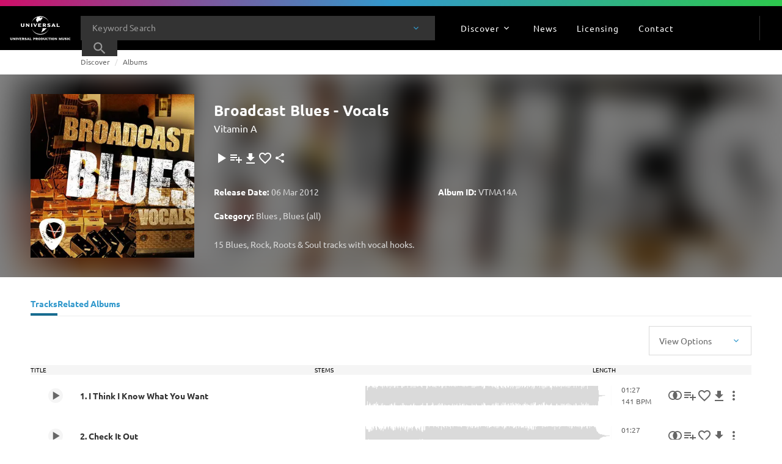

--- FILE ---
content_type: application/javascript
request_url: https://www.universalproductionmusic.com/_Incapsula_Resource?SWJIYLWA=719d34d31c8e3a6e6fffd425f7e032f3&ns=1&cb=957239257
body_size: 18425
content:
var _0x3108=['\x53\x32\x4c\x43\x6f\x38\x4b\x52\x77\x72\x6b\x70\x77\x6f\x4d\x3d','\x77\x71\x33\x44\x71\x4d\x4b\x58','\x77\x72\x44\x43\x75\x73\x4b\x4c','\x50\x33\x73\x75\x54\x4d\x4f\x52\x4d\x48\x41\x45\x77\x34\x34\x72','\x58\x38\x4f\x48\x77\x6f\x76\x44\x70\x4d\x4b\x68\x77\x71\x54\x43\x6a\x63\x4b\x6a\x65\x43\x44\x43\x69\x41\x3d\x3d','\x77\x71\x6c\x58\x77\x34\x6e\x43\x6b\x79\x44\x43\x72\x41\x3d\x3d','\x46\x52\x48\x44\x67\x67\x3d\x3d','\x4b\x77\x6b\x4c','\x52\x77\x31\x6e','\x59\x38\x4b\x4d\x4e\x67\x3d\x3d','\x66\x4d\x4f\x6a\x77\x6f\x39\x6e\x42\x6b\x35\x4e\x77\x35\x4d\x3d','\x77\x70\x68\x73\x77\x34\x41\x3d','\x41\x4d\x4f\x2b\x53\x77\x3d\x3d','\x4d\x53\x76\x44\x6e\x77\x3d\x3d','\x52\x38\x4f\x71\x54\x42\x31\x33\x77\x6f\x6b\x3d','\x65\x6c\x31\x70','\x53\x4d\x4b\x4c\x77\x70\x73\x3d','\x4f\x30\x4c\x43\x68\x63\x4b\x2f\x4d\x63\x4b\x30\x77\x37\x4c\x44\x6a\x32\x33\x44\x71\x42\x4d\x3d','\x64\x48\x7a\x44\x72\x63\x4f\x72\x77\x34\x31\x52\x77\x71\x44\x44\x76\x77\x3d\x3d','\x53\x4d\x4f\x67\x54\x41\x6c\x33\x77\x70\x50\x43\x71\x67\x67\x6b\x77\x34\x6a\x44\x6d\x51\x3d\x3d','\x77\x35\x6e\x43\x73\x68\x52\x6e\x64\x79\x62\x44\x71\x77\x73\x3d','\x63\x30\x52\x66','\x44\x63\x4f\x68\x54\x41\x3d\x3d','\x48\x79\x76\x44\x68\x67\x3d\x3d','\x47\x47\x56\x68\x77\x6f\x73\x3d','\x42\x63\x4f\x2b\x61\x77\x3d\x3d','\x58\x52\x5a\x53\x41\x6a\x54\x44\x71\x69\x73\x65\x48\x32\x51\x56\x77\x72\x56\x70\x77\x72\x62\x43\x6c\x63\x4f\x77\x77\x37\x30\x49\x77\x71\x30\x46\x77\x6f\x52\x34\x61\x4d\x4b\x47\x49\x46\x59\x6a\x77\x35\x4c\x44\x6b\x73\x4b\x66\x4f\x38\x4f\x58\x4d\x73\x4f\x39\x42\x7a\x37\x43\x6a\x79\x44\x43\x6e\x47\x77\x3d','\x77\x72\x6c\x4e\x77\x34\x54\x43\x69\x7a\x33\x43\x75\x77\x3d\x3d','\x4b\x41\x72\x44\x6b\x41\x70\x59\x4f\x77\x3d\x3d','\x45\x78\x6b\x66','\x51\x77\x5a\x61\x77\x72\x6c\x6d\x42\x77\x3d\x3d','\x77\x35\x66\x44\x69\x4d\x4f\x45\x52\x54\x6a\x44\x6d\x67\x3d\x3d','\x61\x44\x70\x54','\x4e\x42\x49\x49','\x59\x30\x45\x49\x53\x63\x4f\x6b\x77\x70\x4d\x52\x4e\x6c\x4d\x3d','\x50\x6a\x37\x44\x68\x73\x4b\x31\x77\x6f\x6e\x43\x6f\x77\x3d\x3d','\x63\x63\x4f\x41\x5a\x41\x3d\x3d','\x54\x79\x31\x33','\x48\x63\x4b\x43\x66\x4d\x4b\x46\x77\x37\x6b\x3d','\x77\x70\x62\x44\x68\x42\x45\x71\x77\x6f\x76\x44\x6a\x67\x3d\x3d','\x45\x6c\x62\x43\x72\x63\x4f\x30\x57\x78\x30\x3d','\x59\x73\x4b\x61\x4e\x55\x72\x43\x75\x33\x6f\x3d','\x77\x35\x62\x44\x6e\x73\x4f\x6a','\x77\x37\x64\x65\x77\x34\x66\x43\x6c\x44\x72\x43\x72\x41\x3d\x3d','\x65\x63\x4b\x76\x4b\x63\x4f\x72\x77\x71\x4d\x3d','\x57\x4d\x4f\x57\x55\x67\x3d\x3d','\x44\x78\x44\x44\x69\x77\x3d\x3d','\x58\x73\x4f\x47\x77\x71\x6a\x44\x6a\x4d\x4b\x54\x77\x70\x37\x43\x6c\x38\x4b\x30\x64\x51\x3d\x3d','\x77\x36\x6b\x73\x77\x34\x62\x43\x72\x53\x4e\x57','\x51\x63\x4f\x4b\x77\x6f\x73\x3d','\x77\x71\x6b\x56\x77\x36\x73\x48\x77\x6f\x66\x43\x71\x38\x4f\x42\x64\x73\x4b\x56\x46\x67\x3d\x3d','\x77\x36\x48\x44\x70\x73\x4f\x64','\x54\x44\x4a\x4f\x42\x38\x4b\x43\x77\x71\x55\x3d','\x66\x47\x50\x44\x74\x51\x3d\x3d','\x49\x63\x4b\x56\x77\x72\x45\x3d','\x65\x69\x55\x4e\x77\x37\x73\x6b','\x61\x44\x34\x6c\x55\x38\x4f\x56\x4d\x51\x3d\x3d','\x77\x37\x76\x44\x68\x4d\x4f\x68','\x65\x63\x4f\x36\x77\x6f\x6f\x3d','\x4b\x47\x74\x47\x77\x70\x72\x44\x69\x63\x4f\x50\x66\x6d\x41\x3d','\x77\x72\x54\x43\x69\x63\x4b\x62','\x53\x67\x78\x33','\x57\x69\x58\x44\x67\x38\x4b\x52\x77\x36\x6a\x43\x70\x6b\x37\x44\x73\x4d\x4f\x6d\x43\x73\x4b\x68\x42\x63\x4f\x41\x4c\x58\x34\x4e','\x64\x38\x4f\x67\x77\x71\x50\x44\x6e\x32\x44\x44\x6f\x41\x3d\x3d','\x4e\x67\x7a\x44\x69\x41\x3d\x3d','\x4e\x54\x76\x43\x76\x67\x3d\x3d','\x55\x73\x4b\x52\x77\x72\x6b\x46\x77\x71\x6f\x41\x61\x41\x34\x62\x53\x73\x4b\x38\x77\x35\x4c\x43\x6d\x73\x4b\x57\x55\x4d\x4b\x64\x77\x35\x6b\x3d','\x77\x71\x7a\x43\x6f\x4d\x4b\x73\x77\x6f\x2f\x43\x75\x77\x66\x43\x6d\x77\x3d\x3d','\x41\x4d\x4f\x5a\x56\x6d\x49\x76\x58\x67\x3d\x3d','\x66\x38\x4b\x69\x4d\x4d\x4f\x35\x77\x71\x39\x56\x4f\x63\x4b\x4b\x77\x6f\x45\x7a\x77\x70\x41\x48\x4b\x79\x38\x39\x4e\x44\x34\x53\x46\x4d\x4f\x5a\x77\x34\x5a\x51\x77\x37\x54\x43\x6a\x63\x4b\x59\x57\x73\x4f\x50\x77\x35\x45\x77\x77\x70\x72\x44\x6e\x6e\x6e\x44\x6e\x68\x6e\x43\x71\x73\x4b\x4b','\x57\x57\x64\x73\x77\x72\x78\x38\x48\x77\x6f\x3d','\x42\x46\x4e\x36','\x77\x36\x33\x43\x70\x32\x77\x3d','\x57\x57\x64\x73\x77\x72\x78\x38\x48\x79\x62\x43\x6c\x38\x4f\x42\x77\x37\x5a\x6c\x77\x36\x50\x44\x72\x7a\x7a\x43\x75\x73\x4f\x58\x77\x35\x67\x4d\x4b\x69\x63\x31','\x66\x48\x7a\x44\x6f\x63\x4f\x35\x77\x35\x35\x65','\x49\x63\x4b\x57\x46\x67\x3d\x3d','\x64\x44\x63\x2b\x55\x38\x4f\x49\x4e\x31\x30\x45\x77\x34\x56\x69\x43\x4d\x4b\x4c\x61\x56\x31\x6c\x48\x42\x6a\x43\x69\x53\x48\x43\x73\x47\x76\x44\x6d\x38\x4b\x6c\x49\x6b\x34\x48','\x77\x70\x37\x44\x6b\x63\x4b\x57','\x58\x6d\x44\x44\x6d\x54\x4d\x46\x43\x38\x4b\x71','\x4e\x45\x6a\x43\x68\x63\x4b\x72\x4d\x63\x4b\x75','\x59\x41\x54\x44\x72\x73\x4b\x2b\x49\x51\x46\x78\x43\x38\x4b\x68','\x41\x4d\x4b\x33\x77\x70\x76\x44\x75\x63\x4f\x6a','\x65\x58\x72\x44\x75\x51\x3d\x3d','\x47\x63\x4f\x53\x58\x47\x41\x39\x58\x33\x76\x44\x71\x38\x4b\x56','\x4f\x69\x2f\x44\x6c\x38\x4f\x41\x4e\x41\x78\x32\x77\x35\x48\x43\x76\x63\x4f\x37\x77\x34\x77\x58\x77\x35\x54\x43\x70\x38\x4b\x31\x52\x46\x7a\x44\x6b\x46\x45\x35\x77\x36\x6b\x3d','\x77\x70\x48\x44\x68\x79\x6b\x3d','\x4e\x44\x73\x55\x77\x37\x34\x38','\x77\x71\x49\x36\x59\x38\x4f\x64\x77\x34\x49\x3d','\x58\x47\x6a\x43\x70\x77\x3d\x3d','\x65\x58\x66\x44\x71\x38\x4f\x37\x77\x35\x4a\x35\x77\x71\x4d\x3d','\x52\x32\x51\x35\x77\x72\x35\x74\x42\x52\x7a\x43\x6e\x4d\x4f\x4e\x77\x36\x73\x33\x77\x36\x4d\x3d','\x4b\x78\x50\x44\x68\x78\x35\x46\x4a\x38\x4b\x79','\x52\x4d\x4b\x55\x77\x71\x41\x48\x77\x71\x30\x50\x57\x67\x34\x3d','\x5a\x73\x4b\x74\x4d\x77\x3d\x3d','\x41\x38\x4b\x72\x77\x6f\x4c\x44\x74\x38\x4f\x2b\x77\x70\x68\x6e','\x46\x47\x37\x44\x6b\x56\x70\x6a\x59\x38\x4b\x73\x41\x4d\x4b\x42','\x61\x63\x4b\x7a\x61\x67\x3d\x3d','\x55\x73\x4b\x52\x77\x72\x6b\x46\x77\x71\x6f\x41\x61\x41\x34\x62\x53\x73\x4f\x6b\x77\x34\x7a\x43\x67\x73\x4b\x4b\x57\x4d\x4b\x61\x77\x34\x51\x36\x77\x71\x4d\x4c\x77\x36\x76\x44\x70\x58\x62\x43\x74\x63\x4f\x6b\x58\x63\x4f\x6e\x77\x71\x76\x44\x74\x73\x4b\x38\x77\x34\x41\x64\x77\x34\x6c\x7a','\x61\x73\x4f\x47\x77\x6f\x38\x3d','\x51\x6d\x6e\x44\x67\x6a\x4d\x59\x44\x51\x3d\x3d','\x77\x70\x54\x43\x73\x4d\x4b\x76\x77\x71\x74\x4a\x66\x77\x3d\x3d','\x5a\x55\x4c\x43\x73\x77\x3d\x3d','\x77\x71\x55\x53\x58\x77\x3d\x3d','\x4b\x78\x50\x44\x68\x78\x35\x46\x4a\x38\x4b\x65\x77\x35\x6e\x43\x70\x38\x4b\x65\x77\x72\x38\x3d','\x52\x57\x35\x33\x77\x72\x78\x68\x47\x51\x3d\x3d','\x61\x38\x4b\x34\x77\x71\x67\x3d','\x41\x4d\x4b\x62\x46\x51\x3d\x3d','\x77\x35\x48\x44\x70\x38\x4f\x53\x52\x69\x62\x44\x6f\x32\x31\x41\x77\x6f\x38\x30\x77\x36\x55\x3d','\x48\x56\x66\x43\x6a\x4d\x4f\x4c\x49\x55\x50\x44\x74\x73\x4f\x78','\x5a\x6b\x55\x42','\x65\x73\x4b\x4e\x55\x41\x6a\x44\x76\x63\x4f\x6a\x63\x73\x4f\x2f\x77\x6f\x44\x44\x71\x77\x3d\x3d','\x5a\x57\x72\x44\x71\x73\x4f\x73\x77\x36\x74\x52\x77\x71\x44\x44\x6f\x38\x4f\x57','\x77\x37\x45\x73\x77\x35\x76\x43\x76\x67\x3d\x3d','\x58\x38\x4f\x4a\x77\x71\x37\x44\x68\x63\x4b\x51\x77\x6f\x4d\x3d','\x57\x31\x58\x43\x76\x38\x4f\x73','\x47\x63\x4b\x73\x4a\x38\x4f\x4f\x63\x52\x51\x3d','\x77\x70\x37\x44\x68\x41\x77\x6d\x77\x6f\x76\x44\x69\x63\x4b\x55','\x43\x79\x50\x44\x6a\x4d\x4b\x59\x77\x37\x4c\x43\x6f\x51\x3d\x3d','\x4d\x73\x4b\x32\x77\x70\x73\x3d','\x57\x46\x2f\x43\x68\x77\x3d\x3d','\x59\x45\x4c\x44\x6d\x77\x3d\x3d','\x4f\x42\x33\x43\x73\x38\x4b\x6c\x5a\x78\x55\x3d','\x5a\x30\x56\x75','\x77\x6f\x54\x44\x6a\x63\x4b\x47','\x53\x58\x4c\x44\x68\x6d\x34\x4f\x77\x36\x42\x54\x77\x36\x7a\x43\x6d\x6b\x54\x43\x6c\x38\x4f\x31\x54\x38\x4b\x30\x77\x36\x49\x33','\x4a\x6a\x54\x44\x75\x38\x4b\x6d\x77\x6f\x2f\x43\x6f\x6b\x4c\x44\x6d\x51\x3d\x3d','\x46\x41\x72\x44\x69\x77\x3d\x3d','\x53\x73\x4b\x5a\x5a\x38\x4b\x65','\x53\x45\x33\x44\x68\x63\x4f\x36\x77\x70\x45\x2b\x57\x73\x4f\x36\x77\x6f\x59\x3d','\x66\x73\x4f\x39\x77\x71\x54\x44\x69\x32\x44\x44\x75\x77\x3d\x3d','\x77\x37\x6f\x42\x77\x37\x4d\x4b\x77\x6f\x58\x43\x72\x4d\x4f\x63\x64\x38\x4b\x43\x58\x4d\x4f\x65\x77\x71\x44\x43\x71\x63\x4b\x38\x66\x48\x55\x3d','\x4b\x69\x66\x44\x6c\x38\x4f\x51\x50\x77\x3d\x3d','\x44\x55\x66\x43\x6a\x4d\x4f\x4d\x4f\x6c\x67\x3d','\x42\x45\x41\x50\x55\x6d\x54\x43\x76\x48\x52\x49\x57\x6e\x31\x66\x77\x37\x77\x75\x77\x34\x2f\x44\x6e\x38\x4b\x6b\x77\x71\x38\x3d','\x41\x73\x4b\x69\x4b\x63\x4f\x53\x65\x41\x3d\x3d','\x41\x48\x44\x44\x68\x58\x46\x6b\x5a\x38\x4b\x6e','\x47\x6e\x44\x44\x6b\x57\x6b\x48\x77\x36\x35\x54\x77\x71\x50\x43\x6a\x52\x7a\x43\x68\x73\x4f\x31\x54\x38\x4b\x79\x77\x37\x38\x38\x4d\x6b\x34\x41\x52\x63\x4b\x36\x4a\x4d\x4f\x71\x61\x63\x4f\x74\x62\x63\x4b\x51','\x66\x6e\x76\x44\x6e\x41\x3d\x3d','\x77\x72\x70\x55\x77\x35\x50\x43\x6e\x79\x44\x43\x70\x78\x49\x3d','\x52\x63\x4f\x75\x56\x42\x4e\x6b\x77\x6f\x44\x43\x71\x77\x51\x69\x77\x6f\x6e\x44\x6d\x38\x4f\x59\x77\x6f\x30\x2b\x77\x72\x77\x6b\x4a\x38\x4f\x4c','\x4c\x6b\x7a\x43\x68\x38\x4b\x35\x49\x41\x3d\x3d','\x42\x4d\x4b\x76\x4a\x4d\x4f\x54\x65\x78\x35\x35\x77\x37\x73\x3d','\x48\x63\x4b\x6d\x77\x6f\x48\x44\x75\x63\x4f\x77\x77\x70\x64\x67\x52\x4d\x4b\x4c\x77\x35\x72\x44\x71\x38\x4f\x70\x77\x37\x48\x43\x73\x45\x2f\x43\x6e\x63\x4b\x6f\x46\x63\x4f\x55','\x48\x45\x41\x56\x54\x6d\x59\x3d','\x5a\x33\x7a\x44\x72\x63\x4f\x36\x77\x35\x68\x66\x77\x72\x50\x44\x71\x4d\x4f\x51','\x45\x57\x7a\x44\x6c\x45\x74\x6a\x5a\x63\x4b\x77\x43\x41\x3d\x3d','\x77\x6f\x72\x44\x6a\x51\x6f\x71\x77\x70\x62\x44\x69\x4d\x4b\x37\x55\x52\x6e\x44\x6e\x58\x4d\x4a\x77\x36\x70\x55\x66\x55\x73\x64','\x77\x6f\x54\x43\x72\x63\x4b\x38\x77\x6f\x50\x43\x74\x53\x33\x43\x70\x63\x4f\x62\x4c\x4d\x4b\x65\x77\x71\x2f\x44\x69\x38\x4f\x51','\x50\x31\x4c\x43\x71\x73\x4f\x38\x51\x46\x51\x3d','\x77\x34\x72\x43\x73\x68\x52\x35\x65\x54\x58\x44\x6d\x79\x73\x4f','\x45\x63\x4b\x37\x4c\x4d\x4f\x55\x61\x51\x49\x3d','\x4c\x4d\x4b\x33\x77\x70\x2f\x44\x73\x63\x4f\x35\x77\x6f\x4a\x37\x52\x67\x3d\x3d','\x43\x63\x4f\x45\x55\x58\x59\x76\x52\x51\x3d\x3d','\x62\x63\x4b\x65\x4e\x30\x48\x43\x6e\x33\x72\x43\x6c\x38\x4f\x2f\x58\x78\x48\x43\x70\x41\x3d\x3d','\x77\x34\x54\x44\x73\x38\x4f\x4f\x55\x6a\x76\x44\x76\x67\x3d\x3d','\x51\x38\x4b\x65\x66\x4d\x4b\x66\x77\x37\x48\x43\x73\x51\x3d\x3d','\x41\x6a\x37\x44\x69\x38\x4b\x4d\x77\x37\x4c\x43\x75\x67\x3d\x3d','\x49\x30\x76\x43\x72\x63\x4f\x72\x55\x56\x38\x3d','\x77\x71\x44\x43\x74\x73\x4b\x68\x77\x70\x6e\x43\x74\x7a\x73\x3d','\x66\x32\x6e\x44\x71\x73\x4f\x73\x77\x34\x73\x3d','\x54\x73\x4f\x33\x53\x77\x6c\x33\x77\x70\x49\x3d','\x4b\x4d\x4b\x7a\x77\x6f\x30\x3d','\x65\x38\x4b\x51\x54\x78\x4c\x44\x71\x73\x4f\x31','\x45\x6d\x48\x44\x6b\x31\x35\x33\x59\x77\x3d\x3d','\x4f\x56\x72\x43\x6a\x73\x4b\x2f\x4b\x73\x4b\x72\x77\x36\x37\x44\x6d\x58\x51\x3d','\x49\x6a\x4d\x52\x77\x36\x51\x38\x45\x41\x3d\x3d','\x46\x7a\x50\x44\x68\x4d\x4b\x5a\x77\x36\x2f\x43\x70\x33\x37\x43\x74\x63\x4f\x31\x46\x63\x4b\x6a\x44\x41\x3d\x3d','\x77\x72\x51\x79\x5a\x73\x4f\x48\x77\x34\x4c\x43\x6a\x67\x3d\x3d','\x4b\x6b\x42\x4a\x5a\x4d\x4b\x48\x77\x6f\x31\x4d\x49\x73\x4f\x62\x77\x35\x7a\x43\x6e\x41\x3d\x3d','\x77\x36\x41\x78\x77\x34\x48\x43\x75\x53\x4e\x4e','\x77\x71\x48\x43\x6f\x63\x4b\x6c\x77\x71\x76\x43\x74\x6a\x7a\x43\x6b\x73\x4f\x35\x4c\x38\x4b\x41\x77\x71\x50\x44\x68\x38\x4f\x4b','\x48\x6c\x72\x43\x69\x38\x4f\x62\x49\x56\x6b\x3d','\x53\x77\x78\x5a\x77\x70\x39\x6e\x47\x38\x4b\x77\x52\x38\x4b\x63\x4c\x67\x66\x43\x69\x4d\x4f\x6e\x4b\x63\x4b\x56\x77\x34\x6b\x4f\x61\x6d\x37\x44\x75\x55\x44\x44\x6e\x38\x4f\x47','\x45\x47\x64\x4f\x66\x73\x4b\x55\x77\x70\x59\x3d','\x4c\x4d\x4b\x55\x77\x70\x4c\x44\x76\x4d\x4f\x79\x77\x70\x68\x39\x58\x73\x4b\x55\x77\x71\x76\x44\x6c\x63\x4f\x49\x77\x35\x62\x43\x69\x32\x2f\x43\x6b\x63\x4b\x39\x48\x38\x4f\x55\x77\x35\x51\x73\x77\x36\x51\x3d','\x4f\x47\x74\x32\x77\x70\x76\x44\x6c\x73\x4f\x44\x66\x6e\x50\x44\x69\x56\x37\x44\x75\x63\x4b\x2b\x77\x72\x63\x42\x77\x6f\x49\x2f\x5a\x63\x4f\x7a\x77\x71\x42\x56\x77\x71\x64\x75\x4a\x73\x4f\x75\x61\x43\x58\x43\x67\x4d\x4b\x49\x77\x71\x5a\x76','\x50\x67\x66\x44\x6d\x77\x70\x59\x4f\x67\x3d\x3d','\x47\x42\x51\x50\x77\x37\x49\x71\x42\x38\x4f\x68\x47\x73\x4b\x59\x77\x35\x33\x44\x75\x73\x4f\x55\x5a\x38\x4f\x46\x77\x72\x68\x74\x62\x73\x4f\x5a\x77\x6f\x44\x44\x75\x47\x73\x3d','\x64\x48\x62\x44\x72\x4d\x4f\x72\x77\x34\x64\x54\x77\x71\x76\x44\x75\x63\x4b\x4d\x77\x36\x73\x45\x77\x71\x33\x43\x70\x4d\x4f\x4e\x63\x73\x4b\x46\x4a\x69\x6e\x44\x71\x53\x45\x4b\x77\x35\x72\x44\x68\x6b\x70\x6e\x58\x63\x4f\x79\x77\x6f\x4d\x43\x77\x36\x38\x53\x44\x48\x7a\x43\x75\x73\x4b\x63\x77\x35\x50\x43\x72\x41\x3d\x3d','\x42\x44\x52\x45\x41\x38\x4b\x70\x77\x71\x7a\x43\x6d\x4d\x4f\x6c\x61\x53\x74\x78\x42\x54\x66\x44\x6f\x38\x4b\x65\x77\x70\x72\x43\x6b\x7a\x78\x68\x62\x7a\x4e\x4b\x66\x63\x4f\x70\x77\x34\x2f\x43\x69\x63\x4f\x4d\x77\x70\x51\x3d','\x55\x43\x56\x50\x41\x38\x4b\x54\x77\x72\x37\x43\x6d\x4d\x4b\x76\x64\x53\x68\x76\x46\x79\x33\x44\x75\x63\x4b\x45','\x44\x31\x6b\x51\x53\x48\x66\x43\x72\x67\x3d\x3d','\x61\x4d\x4b\x4e\x56\x42\x4c\x44\x74\x38\x4f\x70\x53\x41\x3d\x3d','\x77\x35\x72\x43\x75\x78\x6c\x77\x63\x53\x33\x43\x6f\x41\x73\x6e\x46\x4d\x4f\x74\x77\x72\x2f\x44\x75\x55\x45\x3d','\x53\x58\x2f\x43\x76\x73\x4b\x32\x77\x71\x51\x33','\x77\x72\x66\x43\x71\x38\x4b\x35\x77\x70\x2f\x43\x71\x6a\x72\x43\x6d\x41\x3d\x3d','\x52\x7a\x74\x50\x41\x73\x4b\x58\x77\x71\x48\x44\x68\x63\x4f\x78\x63\x53\x4a\x2b\x41\x54\x66\x44\x70\x51\x3d\x3d','\x45\x57\x6e\x44\x6a\x6e\x4d\x55\x77\x37\x77\x3d','\x77\x34\x33\x43\x70\x52\x6c\x78\x64\x54\x4c\x44\x76\x51\x3d\x3d','\x49\x33\x54\x44\x68\x55\x45\x54\x77\x37\x78\x43\x77\x71\x48\x43\x6e\x56\x37\x43\x6a\x77\x3d\x3d','\x4b\x6b\x6a\x43\x6d\x73\x4b\x35\x4c\x4d\x4b\x30\x77\x36\x4c\x43\x68\x44\x37\x44\x6f\x52\x4c\x43\x6a\x32\x51\x3d','\x77\x70\x2f\x44\x6d\x52\x59\x2b\x77\x6f\x76\x44\x6c\x51\x3d\x3d','\x56\x38\x4b\x49\x77\x71\x67\x3d','\x4d\x78\x54\x43\x73\x73\x4b\x67\x63\x68\x45\x56\x48\x38\x4f\x35\x4c\x55\x58\x43\x6d\x79\x68\x4a\x77\x71\x66\x44\x70\x6a\x72\x44\x72\x67\x3d\x3d','\x77\x35\x66\x44\x71\x73\x4f\x4c\x56\x43\x6f\x3d','\x55\x47\x51\x4f','\x56\x7a\x35\x4f\x42\x4d\x4b\x5a\x77\x72\x72\x44\x68\x63\x4f\x31\x62\x42\x35\x70\x46\x69\x33\x44\x75\x4d\x4b\x4e\x77\x35\x33\x44\x69\x67\x3d\x3d','\x77\x36\x49\x42\x77\x36\x6b\x57\x77\x6f\x63\x3d','\x4b\x43\x6e\x44\x71\x4d\x4f\x52\x4b\x41\x52\x31\x77\x35\x4d\x3d','\x4d\x6d\x56\x6a\x77\x6f\x66\x44\x6e\x4d\x4f\x48\x5a\x47\x6a\x43\x6c\x53\x2f\x44\x68\x63\x4b\x35\x77\x71\x63\x67\x77\x6f\x6f\x73\x66\x38\x4f\x32','\x46\x32\x48\x44\x6b\x6b\x4d\x4d\x77\x36\x35\x55\x77\x72\x38\x3d','\x4d\x6d\x56\x6a\x77\x6f\x66\x44\x6e\x4d\x4f\x48\x5a\x47\x6a\x43\x6c\x53\x2f\x44\x69\x63\x4b\x36\x77\x72\x45\x54\x77\x70\x4d\x3d','\x59\x53\x4d\x69\x52\x38\x4f\x56\x4b\x67\x3d\x3d','\x77\x72\x34\x35\x62\x4d\x4f\x45\x77\x34\x4d\x3d','\x52\x32\x70\x76\x77\x72\x4a\x79\x45\x41\x33\x43\x6e\x63\x4f\x4c\x77\x71\x77\x37\x77\x36\x4c\x44\x72\x6e\x4c\x43\x72\x38\x4f\x59\x77\x35\x6b\x43\x4c\x43\x63\x3d','\x42\x43\x6e\x44\x6a\x4d\x4b\x52\x77\x36\x50\x43\x71\x6b\x37\x43\x75\x63\x4f\x73\x45\x67\x3d\x3d','\x52\x63\x4f\x4a\x77\x72\x72\x44\x67\x4d\x4b\x53\x77\x70\x62\x43\x6a\x63\x4b\x2b\x59\x32\x44\x43\x67\x38\x4f\x38\x77\x6f\x30\x7a\x57\x78\x76\x43\x6a\x73\x4b\x59\x62\x4d\x4f\x65\x52\x63\x4f\x57\x77\x6f\x45\x3d','\x49\x68\x6e\x43\x73\x63\x4b\x33\x64\x67\x3d\x3d','\x53\x6b\x33\x44\x6e\x63\x4f\x30\x77\x6f\x4d\x2b\x53\x63\x4f\x77','\x56\x4d\x4f\x6e\x77\x71\x66\x44\x6e\x58\x66\x44\x76\x4d\x4b\x39\x77\x35\x2f\x43\x73\x79\x6c\x6e\x77\x36\x66\x43\x70\x43\x5a\x78\x77\x6f\x49\x76\x45\x63\x4b\x44\x58\x4d\x4b\x61\x59\x6c\x39\x74\x77\x37\x67\x42','\x41\x6e\x44\x44\x69\x33\x55\x46','\x77\x35\x7a\x44\x68\x63\x4f\x41\x56\x43\x6e\x44\x6d\x7a\x45\x3d','\x64\x63\x4b\x4e\x58\x78\x49\x3d','\x59\x4d\x4b\x4b\x4e\x6b\x2f\x43\x71\x6d\x44\x43\x74\x77\x3d\x3d','\x41\x38\x4b\x71\x4b\x38\x4f\x44\x63\x67\x59\x6c\x77\x37\x6c\x59\x4c\x38\x4b\x4c\x77\x71\x4a\x48\x4c\x38\x4f\x33\x46\x42\x54\x44\x6b\x63\x4f\x55\x4a\x77\x3d\x3d','\x5a\x6e\x6a\x44\x6f\x38\x4f\x72\x77\x34\x38\x3d','\x49\x51\x33\x44\x67\x41\x3d\x3d','\x77\x37\x73\x56\x77\x37\x45\x47\x77\x70\x44\x43\x6d\x73\x4f\x42\x66\x4d\x4b\x45\x47\x67\x3d\x3d','\x77\x6f\x2f\x43\x76\x4d\x4b\x76\x77\x71\x68\x53\x59\x46\x2f\x44\x73\x6c\x7a\x43\x6c\x6c\x2f\x43\x6e\x73\x4f\x2f\x77\x71\x33\x44\x75\x47\x72\x43\x6e\x52\x7a\x43\x6a\x73\x4f\x2b\x50\x67\x3d\x3d','\x63\x6a\x6f\x6e\x51\x63\x4f\x45','\x43\x47\x2f\x44\x76\x51\x3d\x3d','\x4b\x4d\x4b\x32\x77\x6f\x74\x6a\x41\x47\x34\x56\x77\x70\x55\x63\x77\x36\x6f\x37','\x77\x6f\x2f\x43\x76\x4d\x4b\x76\x77\x71\x68\x53\x59\x46\x2f\x44\x69\x6b\x7a\x43\x67\x48\x33\x43\x6f\x4d\x4f\x6c\x77\x71\x33\x44\x76\x32\x6e\x43\x6b\x42\x72\x44\x6d\x73\x4b\x74\x61\x51\x73\x61\x43\x46\x37\x43\x71\x6c\x33\x44\x6d\x41\x3d\x3d','\x57\x63\x4b\x61\x4f\x57\x72\x43\x67\x30\x44\x43\x6b\x38\x4f\x2f\x54\x78\x76\x43\x75\x38\x4b\x6e\x77\x71\x41\x46\x77\x34\x4e\x48\x64\x38\x4b\x30\x77\x37\x6a\x43\x76\x46\x77\x3d','\x56\x63\x4b\x55\x77\x71\x49\x47\x77\x71\x77\x5a\x47\x51\x67\x4d\x55\x4d\x4b\x71\x77\x34\x6a\x43\x6e\x4d\x4b\x4b\x58\x4d\x4b\x48\x77\x34\x55\x37\x77\x35\x59\x57\x77\x35\x6e\x43\x6c\x6d\x76\x43\x74\x4d\x4b\x74\x52\x73\x4f\x75\x77\x36\x66\x43\x75\x67\x3d\x3d','\x55\x45\x33\x44\x6e\x38\x4f\x6d\x77\x70\x4d\x3d','\x5a\x7a\x51\x6c\x52\x38\x4f\x56\x4b\x33\x63\x43\x77\x34\x6c\x35\x52\x77\x3d\x3d','\x55\x6b\x50\x44\x6f\x4d\x4f\x6e\x77\x6f\x51\x32\x51\x4d\x4f\x79','\x55\x6e\x62\x44\x6f\x4d\x4f\x79\x77\x34\x39\x58\x77\x71\x76\x43\x70\x63\x4f\x57\x77\x72\x59\x58\x77\x71\x7a\x43\x71\x4d\x4f\x30\x4d\x38\x4b\x47\x4d\x43\x7a\x44\x72\x43\x67\x59\x77\x35\x72\x43\x6b\x78\x38\x31\x45\x4d\x4b\x30\x77\x34\x77\x42\x77\x36\x49\x73\x4a\x58\x66\x43\x73\x4d\x4b\x55\x77\x35\x72\x43\x6c\x31\x34\x38\x5a\x6e\x2f\x43\x70\x73\x4b\x77\x77\x72\x7a\x43\x6d\x73\x4b\x62\x77\x72\x44\x44\x70\x48\x54\x43\x70\x46\x77\x37\x77\x72\x64\x70\x47\x51\x33\x44\x67\x52\x73\x50\x5a\x63\x4b\x42\x61\x41\x38\x70\x4f\x63\x4f\x57\x77\x72\x66\x44\x6b\x68\x72\x43\x6a\x63\x4b\x79\x4b\x52\x76\x44\x74\x73\x4f\x38\x45\x47\x6e\x44\x76\x73\x4b\x73\x77\x36\x76\x43\x75\x54\x45\x2b\x59\x67\x3d\x3d','\x57\x56\x48\x43\x6f\x4d\x4f\x74\x54\x51\x3d\x3d','\x59\x38\x4f\x69\x55\x51\x3d\x3d','\x4d\x69\x55\x63\x77\x37\x49\x75\x43\x73\x4f\x39\x46\x73\x4b\x4b','\x45\x53\x50\x44\x6b\x4d\x4b\x4d\x77\x36\x2f\x43\x70\x6c\x54\x43\x6f\x77\x3d\x3d','\x4b\x6d\x46\x6e\x77\x70\x33\x44\x6b\x73\x4f\x4a\x66\x6e\x51\x3d','\x51\x51\x78\x51\x77\x72\x73\x3d','\x53\x31\x2f\x43\x72\x38\x4f\x74\x52\x52\x33\x44\x68\x38\x4b\x4a\x77\x6f\x54\x43\x6b\x45\x2f\x43\x73\x6a\x49\x65\x4e\x4d\x4f\x6f\x61\x73\x4b\x59\x77\x71\x64\x50\x77\x6f\x77\x3d','\x77\x34\x54\x44\x6b\x63\x4f\x42\x51\x79\x6b\x3d','\x77\x36\x45\x6d\x77\x34\x76\x43\x76\x7a\x70\x62\x52\x4d\x4b\x49\x42\x78\x72\x43\x71\x6c\x41\x3d','\x77\x35\x6a\x43\x6f\x52\x64\x2b\x50\x6a\x58\x44\x6f\x53\x6f\x32\x46\x38\x4f\x78\x77\x72\x6a\x44\x72\x41\x77\x67\x65\x73\x4f\x56\x58\x38\x4b\x6e\x56\x73\x4b\x6a\x45\x67\x3d\x3d','\x77\x6f\x7a\x44\x67\x42\x4d\x34\x77\x70\x6f\x3d','\x4c\x6b\x58\x43\x6b\x4d\x4f\x37\x52\x6b\x37\x44\x73\x63\x4f\x38','\x51\x56\x48\x43\x75\x73\x4f\x78\x54\x78\x6e\x44\x6e\x63\x4b\x53\x77\x35\x6a\x44\x6d\x6b\x50\x43\x76\x69\x6b\x64\x4e\x4d\x4f\x6c\x61\x73\x4b\x38\x77\x71\x64\x46\x77\x34\x66\x44\x69\x38\x4b\x49\x4e\x51\x3d\x3d','\x63\x33\x62\x44\x6f\x63\x4f\x77\x77\x34\x39\x56\x77\x72\x48\x44\x70\x4d\x4f\x4e\x77\x71\x45\x3d','\x77\x6f\x72\x43\x6f\x63\x4b\x31','\x50\x45\x6a\x43\x6e\x63\x4b\x6c\x4a\x73\x4b\x6a\x77\x35\x50\x44\x6c\x57\x6e\x44\x6f\x67\x3d\x3d','\x44\x46\x51\x58\x57\x48\x66\x43\x74\x47\x39\x4a','\x61\x4d\x4f\x6d\x77\x72\x2f\x44\x6e\x58\x48\x44\x70\x73\x4b\x39\x77\x34\x50\x43\x76\x7a\x52\x67\x77\x71\x63\x3d','\x62\x63\x4f\x6b\x77\x71\x48\x44\x6a\x58\x45\x3d','\x57\x46\x6e\x43\x71\x4d\x4f\x73\x51\x41\x3d\x3d','\x66\x63\x4b\x63\x4b\x55\x6a\x43\x71\x6e\x7a\x44\x6d\x4d\x4f\x35\x54\x68\x66\x43\x72\x73\x4b\x6d\x77\x72\x6f\x3d','\x4c\x45\x76\x43\x72\x38\x4f\x36\x55\x51\x3d\x3d','\x50\x42\x33\x43\x74\x4d\x4b\x6c\x65\x77\x6b\x3d','\x48\x6b\x33\x43\x67\x38\x4f\x59\x50\x41\x3d\x3d','\x52\x54\x68\x42\x45\x4d\x4b\x66\x77\x70\x4c\x43\x76\x63\x4f\x6b\x63\x53\x52\x37\x48\x52\x44\x44\x76\x73\x4b\x44\x77\x6f\x59\x3d','\x4f\x58\x78\x38\x77\x70\x33\x44\x6a\x38\x4f\x56','\x42\x47\x2f\x44\x6c\x45\x39\x73\x56\x63\x4b\x6e\x48\x63\x4b\x52\x42\x38\x4b\x62\x77\x70\x2f\x43\x71\x63\x4b\x47\x52\x67\x3d\x3d','\x45\x63\x4b\x73\x45\x73\x4f\x43\x66\x7a\x4e\x35\x77\x37\x6c\x61\x4b\x4d\x4b\x4c\x77\x71\x4a\x55\x4c\x38\x4f\x67\x45\x42\x33\x43\x6d\x4d\x4b\x4b\x66\x33\x66\x44\x6a\x77\x3d\x3d','\x4c\x42\x62\x44\x6e\x42\x31\x44\x50\x73\x4f\x76\x77\x37\x54\x43\x6c\x73\x4b\x75\x77\x34\x62\x44\x75\x41\x4a\x78\x77\x70\x38\x7a\x4d\x42\x76\x44\x6f\x41\x3d\x3d','\x77\x71\x2f\x44\x75\x38\x4b\x59\x4a\x79\x51\x4b','\x77\x70\x6b\x44\x53\x38\x4f\x77\x77\x37\x50\x43\x73\x38\x4f\x4b\x77\x72\x58\x44\x6c\x4d\x4b\x2b\x4f\x73\x4b\x6d','\x46\x55\x50\x43\x6c\x4d\x4f\x42\x4d\x6b\x76\x44\x72\x63\x4f\x77\x77\x6f\x35\x48\x52\x38\x4b\x70\x77\x37\x34\x31\x77\x35\x6e\x43\x6c\x79\x6b\x77\x77\x72\x30\x44\x77\x36\x64\x53\x56\x63\x4f\x30\x77\x37\x37\x44\x75\x78\x58\x43\x6c\x6e\x38\x3d','\x58\x32\x70\x31\x77\x71\x35\x77','\x55\x73\x4f\x6d\x77\x71\x6b\x3d','\x54\x54\x35\x4e\x42\x63\x4b\x69\x77\x72\x54\x43\x6d\x38\x4f\x6b\x63\x41\x3d\x3d','\x48\x63\x4b\x6d\x77\x6f\x48\x44\x75\x63\x4f\x77\x77\x70\x64\x67\x52\x4d\x4b\x4c\x77\x35\x72\x44\x72\x4d\x4f\x67\x77\x36\x62\x43\x73\x31\x54\x43\x6d\x73\x4b\x74\x58\x73\x4f\x4b\x77\x35\x55\x6e\x77\x37\x48\x44\x6f\x63\x4b\x77\x77\x36\x63\x4a\x49\x41\x3d\x3d','\x4d\x53\x6f\x55\x77\x36\x49\x74','\x77\x6f\x50\x44\x72\x78\x6f\x3d','\x4b\x6b\x62\x43\x74\x73\x4f\x6f\x58\x55\x6e\x44\x72\x41\x3d\x3d','\x49\x4d\x4f\x48\x5a\x42\x4c\x43\x6c\x42\x58\x44\x67\x4d\x4f\x30\x77\x37\x44\x44\x74\x63\x4b\x30\x50\x38\x4f\x34\x45\x7a\x58\x43\x67\x46\x77\x3d','\x77\x72\x59\x6d\x59\x4d\x4f\x57\x77\x35\x66\x43\x6b\x63\x4f\x42\x77\x70\x37\x44\x73\x63\x4b\x4d','\x4e\x6b\x7a\x43\x6e\x63\x4b\x6c\x49\x73\x4b\x6e\x77\x37\x50\x44\x67\x32\x76\x43\x71\x52\x54\x44\x6d\x79\x6a\x43\x70\x52\x64\x45\x5a\x78\x49\x5a\x41\x67\x51\x49\x57\x73\x4f\x68\x77\x70\x35\x73\x77\x36\x4a\x38\x77\x6f\x74\x30\x77\x36\x6f\x41\x50\x55\x49\x30\x47\x30\x46\x41\x77\x72\x4d\x3d','\x77\x35\x6a\x43\x71\x45\x63\x61\x44\x51\x3d\x3d','\x47\x63\x4f\x50\x58\x58\x63\x61\x55\x58\x44\x44\x6f\x4d\x4b\x46\x77\x6f\x6c\x4f\x77\x35\x70\x57','\x5a\x69\x6b\x71\x57\x73\x4f\x46\x4b\x67\x3d\x3d','\x42\x54\x54\x44\x67\x38\x4b\x52\x77\x36\x49\x3d','\x54\x4d\x4b\x63\x77\x72\x6f\x4c\x77\x71\x51\x50\x51\x77\x51\x52\x45\x4d\x4b\x73\x77\x34\x2f\x43\x69\x38\x4b\x4e\x66\x73\x4b\x55\x77\x34\x38\x6e\x77\x6f\x77\x6d\x77\x35\x66\x43\x73\x58\x37\x44\x71\x4d\x4b\x6d\x57\x73\x4f\x6f\x77\x71\x48\x44\x74\x38\x4b\x70\x77\x37\x4a\x43\x77\x37\x45\x35\x55\x57\x4c\x44\x6b\x45\x54\x44\x68\x51\x3d\x3d','\x77\x72\x78\x5a\x77\x34\x72\x43\x6a\x53\x77\x3d','\x77\x34\x6a\x43\x70\x42\x4e\x67\x55\x53\x62\x44\x71\x78\x63\x32\x49\x63\x4f\x35\x77\x71\x4c\x44\x71\x67\x3d\x3d','\x50\x6e\x5a\x30\x77\x6f\x44\x44\x6e\x38\x4f\x56','\x46\x6d\x50\x44\x68\x6d\x34\x45','\x4f\x63\x4f\x50\x66\x42\x2f\x43\x6e\x41\x50\x43\x6d\x73\x4f\x38\x77\x36\x37\x43\x74\x4d\x4b\x6a\x4c\x63\x4f\x78\x4e\x52\x7a\x43\x6a\x6b\x72\x44\x6e\x63\x4f\x45\x77\x72\x4d\x70\x56\x31\x6a\x44\x76\x6a\x77\x2b\x42\x6d\x67\x6f\x77\x70\x4a\x41\x52\x4d\x4f\x67\x77\x37\x37\x44\x70\x4d\x4b\x4d\x62\x73\x4f\x2f\x58\x77\x3d\x3d','\x4d\x63\x4b\x69\x77\x70\x4e\x7a\x46\x77\x3d\x3d','\x4d\x6a\x67\x64\x77\x36\x55\x4a\x42\x4d\x4f\x32\x48\x63\x4b\x61\x77\x37\x7a\x44\x71\x63\x4f\x2f\x64\x51\x3d\x3d','\x54\x48\x37\x44\x6a\x54\x6f\x49\x46\x67\x3d\x3d','\x52\x46\x37\x44\x6b\x73\x4f\x39\x77\x70\x49\x3d','\x4e\x52\x37\x44\x68\x42\x42\x4c\x4b\x4d\x4b\x31\x77\x35\x50\x43\x72\x63\x4f\x45\x77\x37\x4c\x44\x6b\x54\x6c\x4a\x77\x72\x55\x52\x41\x68\x50\x43\x6c\x41\x59\x66\x77\x35\x50\x43\x6a\x73\x4b\x70\x77\x37\x6e\x43\x6e\x54\x6a\x44\x69\x73\x4b\x56\x77\x6f\x63\x66\x77\x6f\x4c\x43\x71\x73\x4b\x6f\x59\x69\x37\x43\x69\x69\x2f\x43\x68\x6a\x48\x43\x71\x7a\x41\x2b\x4e\x63\x4b\x70\x77\x6f\x77\x3d','\x62\x63\x4b\x66\x62\x63\x4b\x43\x77\x37\x50\x43\x70\x77\x2f\x43\x67\x68\x50\x44\x75\x77\x78\x6b\x63\x73\x4f\x38\x51\x56\x70\x57\x77\x34\x4e\x6e\x58\x38\x4f\x70\x77\x70\x64\x63\x77\x6f\x33\x44\x71\x67\x3d\x3d','\x52\x53\x35\x69\x57\x6a\x7a\x44\x69\x63\x4f\x53\x48\x6b\x49\x53\x66\x4d\x4f\x73\x57\x78\x4d\x54','\x50\x56\x58\x43\x67\x73\x4b\x2f\x4d\x63\x4b\x31','\x54\x52\x46\x56\x77\x71\x68\x33','\x77\x34\x2f\x44\x71\x73\x4f\x52\x53\x43\x6a\x44\x72\x45\x5a\x4b\x77\x6f\x56\x75\x77\x71\x31\x65\x77\x6f\x46\x6e\x66\x48\x6b\x67\x53\x78\x72\x44\x67\x4d\x4f\x38\x77\x34\x74\x41\x61\x38\x4b\x52\x47\x57\x39\x78\x4c\x67\x55\x3d','\x52\x47\x52\x37\x77\x72\x4a\x35\x46\x41\x3d\x3d','\x52\x63\x4f\x75\x56\x42\x4e\x6b\x77\x6f\x44\x43\x71\x77\x51\x69\x77\x6f\x6e\x44\x6e\x73\x4f\x48\x77\x6f\x6b\x34\x77\x70\x73\x73\x4d\x4d\x4f\x49\x77\x70\x37\x43\x70\x6e\x2f\x44\x68\x63\x4b\x6b\x77\x35\x64\x42\x77\x6f\x48\x44\x75\x38\x4b\x76\x58\x32\x76\x43\x73\x33\x55\x3d','\x57\x6d\x62\x43\x75\x38\x4b\x77\x77\x72\x55\x3d','\x42\x73\x4b\x30\x77\x70\x4c\x44\x6f\x73\x4f\x57\x77\x70\x46\x78\x52\x63\x4b\x4e\x77\x72\x44\x44\x76\x63\x4f\x34\x77\x37\x49\x3d','\x66\x73\x4b\x54\x4f\x6c\x6e\x43\x71\x58\x33\x43\x68\x4d\x4f\x38','\x59\x38\x4b\x68\x49\x67\x3d\x3d','\x46\x6d\x58\x44\x69\x47\x45\x3d','\x46\x73\x4b\x33\x4b\x73\x4f\x47','\x45\x6b\x7a\x44\x6e\x41\x3d\x3d','\x63\x6d\x38\x71\x41\x63\x4f\x48\x50\x7a\x56\x55\x77\x6f\x35\x31\x55\x63\x4f\x66\x4f\x31\x64\x70\x53\x67\x2f\x44\x69\x48\x62\x43\x70\x7a\x33\x44\x6b\x38\x4b\x31\x65\x77\x30\x47\x63\x4d\x4f\x6f\x4b\x63\x4b\x6f\x77\x36\x46\x62\x65\x38\x4b\x4f\x61\x4d\x4f\x69\x46\x45\x48\x43\x68\x63\x4b\x77\x51\x56\x34\x4c\x48\x6b\x66\x43\x6a\x52\x49\x6f\x44\x68\x6b\x6c\x41\x4d\x4f\x36\x77\x71\x6a\x44\x69\x38\x4b\x39\x4c\x31\x77\x4f\x49\x63\x4b\x53\x77\x36\x39\x4d\x41\x4d\x4f\x57','\x4e\x38\x4b\x32\x77\x6f\x78\x75','\x53\x42\x5a\x72','\x45\x32\x50\x43\x71\x51\x3d\x3d','\x77\x36\x44\x44\x67\x63\x4f\x31','\x77\x35\x54\x44\x6c\x52\x41\x65\x77\x6f\x76\x44\x6c\x4d\x4b\x4e\x57\x67\x62\x43\x67\x54\x38\x3d','\x56\x4d\x4b\x5a\x58\x63\x4b\x45\x77\x36\x37\x43\x76\x51\x37\x43\x67\x77\x3d\x3d','\x77\x34\x4d\x6e\x77\x36\x45\x53\x77\x35\x58\x44\x75\x73\x4b\x44\x49\x63\x4b\x7a\x43\x73\x4f\x73\x77\x72\x50\x43\x73\x63\x4f\x76\x49\x32\x6e\x44\x75\x53\x70\x4f\x77\x37\x34\x59\x77\x34\x5a\x61\x77\x71\x6b\x41\x77\x70\x73\x58\x56\x73\x4b\x68\x4c\x4d\x4b\x74\x58\x43\x56\x35\x64\x4d\x4f\x50\x4f\x79\x66\x44\x70\x4d\x4f\x55','\x77\x34\x77\x48\x77\x37\x73\x3d','\x5a\x55\x6e\x43\x68\x41\x3d\x3d','\x53\x6b\x6e\x44\x6e\x63\x4f\x30\x77\x6f\x49\x33','\x62\x52\x31\x73','\x62\x63\x4b\x38\x51\x67\x3d\x3d','\x57\x38\x4f\x36\x55\x52\x49\x3d','\x4b\x6d\x56\x35\x77\x70\x76\x44\x6e\x67\x3d\x3d','\x4a\x68\x7a\x44\x72\x77\x3d\x3d','\x58\x32\x37\x44\x75\x67\x3d\x3d','\x52\x56\x37\x44\x6c\x73\x4f\x79\x77\x6f\x49\x36\x61\x38\x4f\x35\x77\x70\x46\x72\x77\x34\x6a\x43\x67\x38\x4f\x4f','\x47\x73\x4b\x71\x77\x70\x41\x3d','\x58\x58\x37\x44\x6a\x77\x3d\x3d','\x63\x78\x6e\x44\x73\x73\x4f\x4c\x4f\x51\x78\x72\x77\x34\x66\x44\x71\x4d\x4f\x2b\x77\x35\x35\x6f\x77\x37\x50\x43\x72\x4d\x4b\x69\x54\x6b\x2f\x44\x69\x31\x77\x35\x77\x72\x4c\x43\x6a\x63\x4b\x66\x42\x48\x6a\x43\x6c\x44\x48\x43\x6d\x56\x66\x44\x72\x45\x74\x63\x77\x34\x4d\x4f','\x45\x53\x66\x44\x6a\x38\x4f\x4e','\x64\x6a\x6f\x6c\x55\x4d\x4f\x4f\x4e\x41\x3d\x3d','\x43\x56\x4d\x63\x57\x6e\x66\x43\x75\x45\x56\x4c\x54\x54\x35\x62\x77\x36\x49\x71','\x52\x32\x48\x44\x69\x77\x3d\x3d','\x57\x4d\x4f\x61\x77\x71\x38\x3d','\x63\x4d\x4b\x4d\x77\x70\x51\x3d','\x63\x31\x74\x63\x77\x6f\x44\x44\x6d\x4d\x4f\x48\x59\x48\x54\x43\x6b\x6d\x33\x44\x68\x38\x4b\x57\x77\x6f\x41\x47\x77\x70\x55\x69\x65\x63\x4f\x33\x77\x71\x5a\x43\x77\x34\x64\x4f\x46\x73\x4f\x64\x56\x51\x7a\x43\x6f\x63\x4b\x56\x77\x6f\x45\x38\x41\x41\x6a\x44\x6f\x38\x4b\x33','\x77\x35\x2f\x43\x6f\x78\x6c\x7a','\x46\x6b\x66\x43\x6b\x63\x4f\x62\x4e\x45\x33\x44\x76\x41\x3d\x3d','\x47\x48\x37\x44\x67\x41\x3d\x3d','\x56\x38\x4b\x66\x59\x4d\x4b\x55\x77\x37\x50\x43\x6f\x77\x3d\x3d','\x44\x6b\x34\x61\x54\x6d\x37\x43\x75\x47\x35\x54','\x48\x45\x31\x4f','\x77\x34\x33\x43\x70\x6b\x55\x63\x42\x31\x6a\x44\x73\x77\x3d\x3d','\x57\x32\x4c\x44\x69\x44\x45\x4b\x44\x4d\x4b\x33\x56\x38\x4f\x6a','\x4d\x54\x54\x44\x68\x73\x4b\x68\x77\x70\x4c\x43\x70\x30\x6b\x3d','\x52\x57\x52\x2b','\x59\x63\x4b\x76\x4d\x38\x4f\x33\x77\x71\x46\x61\x45\x73\x4b\x41\x77\x6f\x73\x3d','\x77\x71\x2f\x44\x72\x63\x4b\x53\x4f\x7a\x51\x63\x77\x36\x4c\x44\x72\x73\x4b\x6e\x77\x6f\x63\x50\x77\x71\x44\x44\x6c\x56\x4c\x43\x76\x38\x4f\x4e\x77\x36\x4c\x43\x6e\x77\x3d\x3d','\x5a\x73\x4b\x63\x77\x72\x67\x48','\x77\x72\x59\x76\x65\x38\x4f\x67\x77\x35\x2f\x43\x6b\x4d\x4f\x77','\x47\x58\x63\x73\x77\x71\x63\x6a\x44\x55\x72\x43\x6a\x73\x4b\x4f\x77\x37\x35\x71\x77\x37\x48\x43\x73\x57\x44\x44\x76\x67\x3d\x3d','\x58\x45\x44\x43\x6f\x4d\x4f\x78\x58\x41\x3d\x3d','\x4f\x6d\x44\x43\x6f\x63\x4f\x73\x45\x47\x7a\x44\x6e\x73\x4f\x58\x77\x72\x55\x6a\x59\x63\x4b\x4d\x77\x35\x34\x65\x77\x34\x4c\x43\x76\x67\x67\x48\x77\x70\x31\x35\x77\x35\x35\x68\x62\x4d\x4f\x4c\x77\x35\x50\x44\x69\x55\x6e\x44\x69\x53\x37\x44\x72\x73\x4f\x59\x41\x73\x4b\x72\x66\x38\x4b\x59\x46\x4d\x4b\x71\x77\x70\x62\x44\x74\x33\x6e\x43\x6b\x54\x35\x50\x50\x78\x54\x44\x6d\x73\x4f\x6a\x77\x36\x45\x35\x50\x56\x2f\x43\x76\x33\x63\x76\x77\x37\x34\x77\x41\x69\x54\x43\x6e\x63\x4f\x73\x77\x71\x63\x6c\x59\x7a\x67\x3d','\x4d\x73\x4b\x55\x77\x72\x55\x3d','\x4c\x63\x4f\x35\x77\x37\x6e\x44\x68\x43\x66\x44\x74\x4d\x4b\x69\x77\x34\x6a\x44\x6f\x53\x77\x6d\x77\x72\x50\x44\x6f\x7a\x4d\x71\x77\x70\x70\x34','\x4b\x31\x33\x43\x68\x38\x4b\x6c\x4d\x51\x3d\x3d','\x66\x63\x4b\x41\x52\x78\x50\x44\x6e\x38\x4f\x79','\x65\x56\x6e\x43\x6a\x67\x3d\x3d','\x52\x54\x42\x6b','\x48\x56\x76\x44\x72\x67\x3d\x3d','\x77\x71\x4c\x44\x6b\x42\x6f\x3d','\x48\x57\x76\x43\x6a\x41\x3d\x3d','\x65\x58\x38\x42','\x62\x63\x4b\x58\x4f\x6c\x2f\x43\x6a\x6d\x59\x3d','\x4c\x57\x35\x43','\x4e\x4d\x4f\x47\x61\x77\x54\x43\x75\x68\x59\x3d','\x65\x53\x64\x6b','\x42\x45\x6c\x4d','\x5a\x63\x4b\x38\x77\x6f\x4d\x3d','\x42\x73\x4f\x50\x62\x77\x3d\x3d','\x54\x63\x4b\x45\x65\x67\x3d\x3d','\x46\x33\x6e\x44\x68\x6e\x49\x68\x77\x37\x73\x3d','\x43\x68\x62\x44\x73\x51\x3d\x3d','\x43\x42\x54\x44\x6b\x41\x3d\x3d','\x44\x38\x4f\x55\x57\x58\x63\x61\x51\x67\x3d\x3d','\x4a\x48\x35\x43','\x77\x35\x48\x44\x6d\x4d\x4f\x4d\x52\x41\x2f\x44\x68\x68\x52\x52\x47\x57\x38\x3d','\x77\x35\x45\x77\x77\x36\x51\x3d','\x53\x43\x64\x31\x51\x52\x72\x44\x6e\x41\x3d\x3d','\x77\x35\x48\x44\x6d\x38\x4f\x67','\x5a\x7a\x4d\x71\x52\x73\x4f\x67\x4c\x51\x3d\x3d','\x77\x71\x4c\x44\x72\x43\x59\x3d','\x51\x63\x4f\x4b\x77\x72\x55\x3d','\x77\x34\x4c\x44\x6f\x38\x4f\x47\x55\x77\x37\x44\x75\x51\x3d\x3d','\x64\x48\x58\x44\x6c\x51\x3d\x3d','\x43\x47\x35\x46','\x42\x4d\x4b\x54\x41\x67\x3d\x3d','\x58\x4d\x4f\x75\x77\x70\x6f\x3d','\x77\x37\x63\x49\x77\x36\x51\x52\x77\x71\x48\x43\x6f\x73\x4f\x4d\x66\x63\x4b\x78\x42\x67\x3d\x3d','\x42\x43\x37\x44\x67\x38\x4b\x4e\x77\x34\x58\x43\x70\x6c\x37\x43\x74\x63\x4f\x43\x43\x41\x3d\x3d','\x77\x37\x63\x49\x77\x36\x51\x52\x77\x71\x50\x43\x75\x51\x3d\x3d','\x46\x30\x66\x43\x6a\x4d\x4f\x50\x49\x55\x49\x3d','\x77\x6f\x44\x44\x6a\x4d\x4b\x65\x53\x6e\x7a\x44\x6c\x55\x46\x49\x62\x57\x66\x44\x71\x41\x3d\x3d','\x56\x56\x7a\x44\x6e\x38\x4f\x36\x77\x6f\x49\x3d','\x46\x33\x37\x44\x69\x47\x73\x4a\x77\x36\x6f\x3d','\x57\x4d\x4f\x59\x77\x71\x44\x44\x67\x4d\x4b\x42','\x56\x32\x73\x45','\x77\x34\x33\x44\x72\x73\x4f\x4a\x52\x6a\x76\x44\x70\x51\x3d\x3d','\x42\x38\x4b\x32\x4a\x38\x4f\x55\x61\x51\x4d\x3d','\x41\x30\x38\x64\x58\x6e\x76\x43\x6b\x6d\x59\x3d','\x41\x4d\x4b\x79\x77\x70\x58\x44\x6f\x38\x4f\x6a\x77\x6f\x51\x3d','\x46\x30\x39\x49','\x64\x38\x4b\x47\x51\x67\x54\x44\x70\x73\x4f\x4a\x51\x41\x3d\x3d','\x77\x71\x5a\x64\x77\x34\x6a\x43\x6e\x7a\x33\x43\x6f\x51\x3d\x3d','\x41\x58\x70\x55\x65\x51\x3d\x3d','\x59\x38\x4b\x72\x4b\x38\x4f\x35\x77\x72\x4a\x54','\x47\x31\x6a\x43\x73\x63\x4f\x75\x54\x51\x3d\x3d','\x66\x56\x58\x43\x71\x38\x4f\x64\x55\x41\x67\x3d','\x64\x31\x64\x71\x77\x36\x52\x38\x48\x78\x72\x43\x6b\x38\x4f\x4a\x77\x35\x30\x72\x77\x36\x6a\x44\x73\x30\x4d\x3d','\x77\x6f\x7a\x43\x74\x38\x4b\x37','\x58\x38\x4b\x61\x56\x41\x44\x44\x70\x77\x3d\x3d','\x42\x6b\x51\x58\x58\x48\x66\x43\x74\x51\x3d\x3d','\x63\x73\x4b\x4e\x53\x41\x62\x44\x71\x73\x4f\x75','\x43\x42\x54\x44\x72\x67\x3d\x3d','\x43\x58\x64\x43','\x77\x37\x44\x43\x67\x68\x51\x3d','\x77\x35\x56\x57\x4c\x38\x4f\x73\x77\x6f\x4c\x43\x74\x47\x5a\x4f\x77\x70\x42\x50\x61\x73\x4b\x41\x42\x45\x78\x2b\x50\x63\x4b\x50\x4e\x38\x4f\x43\x77\x35\x33\x44\x6e\x58\x4c\x43\x69\x4d\x4b\x58\x77\x70\x46\x4f\x77\x71\x72\x43\x6e\x63\x4f\x77\x77\x37\x54\x44\x68\x6e\x73\x72\x4c\x63\x4b\x6a\x42\x63\x4b\x39\x54\x73\x4f\x31\x77\x72\x77\x3d','\x66\x45\x41\x46\x51\x67\x3d\x3d','\x48\x38\x4b\x69\x77\x70\x6e\x44\x74\x38\x4f\x6a\x77\x70\x34\x3d','\x59\x57\x52\x54','\x64\x55\x63\x4e\x58\x73\x4f\x42\x77\x70\x55\x62\x4e\x6e\x5a\x63','\x77\x35\x48\x43\x73\x68\x68\x31\x5a\x43\x6b\x3d','\x77\x72\x48\x43\x6f\x63\x4b\x62\x77\x70\x37\x43\x73\x53\x48\x43\x6b\x38\x4f\x7a','\x4b\x77\x72\x44\x67\x52\x45\x3d','\x57\x48\x62\x44\x68\x51\x3d\x3d','\x45\x6b\x58\x43\x69\x51\x3d\x3d','\x59\x79\x42\x65','\x4b\x79\x34\x57\x77\x37\x41\x38\x43\x77\x3d\x3d','\x63\x43\x4c\x44\x6b\x73\x4f\x43\x50\x78\x35\x76\x77\x6f\x6b\x3d','\x77\x36\x6e\x43\x76\x63\x4f\x31','\x57\x57\x52\x70','\x4a\x54\x58\x44\x67\x51\x3d\x3d','\x77\x71\x66\x43\x69\x73\x4b\x65\x77\x72\x6c\x4a\x65\x67\x66\x44\x76\x67\x3d\x3d','\x4c\x53\x7a\x43\x6e\x41\x3d\x3d','\x47\x48\x54\x44\x69\x57\x63\x55\x77\x36\x63\x3d','\x45\x4d\x4b\x76\x77\x70\x62\x44\x6f\x73\x4f\x55\x77\x70\x6c\x77\x54\x73\x4b\x34\x77\x6f\x41\x3d','\x77\x6f\x66\x44\x6c\x73\x4b\x54','\x63\x4d\x4f\x30\x77\x35\x51\x2f\x52\x52\x46\x62\x77\x34\x56\x4d\x77\x72\x56\x6b\x77\x36\x45\x36\x64\x38\x4f\x2b\x77\x34\x4d\x76\x66\x6c\x2f\x44\x6e\x38\x4f\x6a\x55\x32\x54\x44\x76\x63\x4f\x39\x77\x35\x34\x5a\x77\x36\x6b\x30\x77\x36\x63\x53\x77\x35\x7a\x43\x6b\x55\x5a\x6c\x4e\x63\x4f\x31\x44\x57\x68\x59','\x77\x35\x66\x43\x6e\x57\x6f\x3d','\x77\x36\x58\x44\x71\x73\x4f\x54\x52\x41\x3d\x3d','\x43\x45\x66\x43\x6c\x73\x4f\x38\x50\x45\x66\x44\x76\x41\x3d\x3d','\x52\x73\x4b\x51\x45\x51\x3d\x3d'];(function(_0x86ca37,_0x4e1698){var _0x1ba4de=function(_0x4174e2){while(--_0x4174e2){_0x86ca37['\x70\x75\x73\x68'](_0x86ca37['\x73\x68\x69\x66\x74']());}};var _0x19322f=function(){var _0x12e057={'\x64\x61\x74\x61':{'\x6b\x65\x79':'\x63\x6f\x6f\x6b\x69\x65','\x76\x61\x6c\x75\x65':'\x74\x69\x6d\x65\x6f\x75\x74'},'\x73\x65\x74\x43\x6f\x6f\x6b\x69\x65':function(_0x5cb37d,_0x33d9a7,_0x13f709,_0x1b9de2){_0x1b9de2=_0x1b9de2||{};var _0x4d3724=_0x33d9a7+'\x3d'+_0x13f709;var _0x2ae9b4=0x0;for(var _0x2ae9b4=0x0,_0x4825ca=_0x5cb37d['\x6c\x65\x6e\x67\x74\x68'];_0x2ae9b4<_0x4825ca;_0x2ae9b4++){var _0x9bd323=_0x5cb37d[_0x2ae9b4];_0x4d3724+='\x3b\x20'+_0x9bd323;var _0x16bdb3=_0x5cb37d[_0x9bd323];_0x5cb37d['\x70\x75\x73\x68'](_0x16bdb3);_0x4825ca=_0x5cb37d['\x6c\x65\x6e\x67\x74\x68'];if(_0x16bdb3!==!![]){_0x4d3724+='\x3d'+_0x16bdb3;}}_0x1b9de2['\x63\x6f\x6f\x6b\x69\x65']=_0x4d3724;},'\x72\x65\x6d\x6f\x76\x65\x43\x6f\x6f\x6b\x69\x65':function(){return'\x64\x65\x76';},'\x67\x65\x74\x43\x6f\x6f\x6b\x69\x65':function(_0x1bc992,_0x167e85){_0x1bc992=_0x1bc992||function(_0x418642){return _0x418642;};var _0x3f9e39=_0x1bc992(new RegExp('\x28\x3f\x3a\x5e\x7c\x3b\x20\x29'+_0x167e85['\x72\x65\x70\x6c\x61\x63\x65'](/([.$?*|{}()[]\/+^])/g,'\x24\x31')+'\x3d\x28\x5b\x5e\x3b\x5d\x2a\x29'));var _0x4de79a=function(_0x2b96b0,_0x963ce2){_0x2b96b0(++_0x963ce2);};_0x4de79a(_0x1ba4de,_0x4e1698);return _0x3f9e39?decodeURIComponent(_0x3f9e39[0x1]):undefined;}};var _0x5250a2=function(){var _0x57d1b1=new RegExp('\x5c\x77\x2b\x20\x2a\x5c\x28\x5c\x29\x20\x2a\x7b\x5c\x77\x2b\x20\x2a\x5b\x27\x7c\x22\x5d\x2e\x2b\x5b\x27\x7c\x22\x5d\x3b\x3f\x20\x2a\x7d');return _0x57d1b1['\x74\x65\x73\x74'](_0x12e057['\x72\x65\x6d\x6f\x76\x65\x43\x6f\x6f\x6b\x69\x65']['\x74\x6f\x53\x74\x72\x69\x6e\x67']());};_0x12e057['\x75\x70\x64\x61\x74\x65\x43\x6f\x6f\x6b\x69\x65']=_0x5250a2;var _0x3f457b='';var _0x16f8f5=_0x12e057['\x75\x70\x64\x61\x74\x65\x43\x6f\x6f\x6b\x69\x65']();if(!_0x16f8f5){_0x12e057['\x73\x65\x74\x43\x6f\x6f\x6b\x69\x65'](['\x2a'],'\x63\x6f\x75\x6e\x74\x65\x72',0x1);}else if(_0x16f8f5){_0x3f457b=_0x12e057['\x67\x65\x74\x43\x6f\x6f\x6b\x69\x65'](null,'\x63\x6f\x75\x6e\x74\x65\x72');}else{_0x12e057['\x72\x65\x6d\x6f\x76\x65\x43\x6f\x6f\x6b\x69\x65']();}};_0x19322f();}(_0x3108,0x14b));var _0x8310=function(_0x86ca37,_0x4e1698){_0x86ca37=_0x86ca37-0x0;var _0x1ba4de=_0x3108[_0x86ca37];if(_0x8310['\x69\x6e\x69\x74\x69\x61\x6c\x69\x7a\x65\x64']===undefined){(function(){var _0xb4e238=function(){return this;};var _0x19322f=_0xb4e238();var _0x12e057='\x41\x42\x43\x44\x45\x46\x47\x48\x49\x4a\x4b\x4c\x4d\x4e\x4f\x50\x51\x52\x53\x54\x55\x56\x57\x58\x59\x5a\x61\x62\x63\x64\x65\x66\x67\x68\x69\x6a\x6b\x6c\x6d\x6e\x6f\x70\x71\x72\x73\x74\x75\x76\x77\x78\x79\x7a\x30\x31\x32\x33\x34\x35\x36\x37\x38\x39\x2b\x2f\x3d';_0x19322f['\x61\x74\x6f\x62']||(_0x19322f['\x61\x74\x6f\x62']=function(_0x5cb37d){var _0x33d9a7=String(_0x5cb37d)['\x72\x65\x70\x6c\x61\x63\x65'](/=+$/,'');for(var _0x13f709=0x0,_0x1b9de2,_0x4d3724,_0x2f1755=0x0,_0x2ae9b4='';_0x4d3724=_0x33d9a7['\x63\x68\x61\x72\x41\x74'](_0x2f1755++);~_0x4d3724&&(_0x1b9de2=_0x13f709%0x4?_0x1b9de2*0x40+_0x4d3724:_0x4d3724,_0x13f709++%0x4)?_0x2ae9b4+=String['\x66\x72\x6f\x6d\x43\x68\x61\x72\x43\x6f\x64\x65'](0xff&_0x1b9de2>>(-0x2*_0x13f709&0x6)):0x0){_0x4d3724=_0x12e057['\x69\x6e\x64\x65\x78\x4f\x66'](_0x4d3724);}return _0x2ae9b4;});}());var _0x4825ca=function(_0x9bd323,_0x16bdb3){var _0x1bc992=[],_0x167e85=0x0,_0x418642,_0x3f9e39='',_0x4de79a='';_0x9bd323=atob(_0x9bd323);for(var _0x2b96b0=0x0,_0x963ce2=_0x9bd323['\x6c\x65\x6e\x67\x74\x68'];_0x2b96b0<_0x963ce2;_0x2b96b0++){_0x4de79a+='\x25'+('\x30\x30'+_0x9bd323['\x63\x68\x61\x72\x43\x6f\x64\x65\x41\x74'](_0x2b96b0)['\x74\x6f\x53\x74\x72\x69\x6e\x67'](0x10))['\x73\x6c\x69\x63\x65'](-0x2);}_0x9bd323=decodeURIComponent(_0x4de79a);for(var _0x5250a2=0x0;_0x5250a2<0x100;_0x5250a2++){_0x1bc992[_0x5250a2]=_0x5250a2;}for(_0x5250a2=0x0;_0x5250a2<0x100;_0x5250a2++){_0x167e85=(_0x167e85+_0x1bc992[_0x5250a2]+_0x16bdb3['\x63\x68\x61\x72\x43\x6f\x64\x65\x41\x74'](_0x5250a2%_0x16bdb3['\x6c\x65\x6e\x67\x74\x68']))%0x100;_0x418642=_0x1bc992[_0x5250a2];_0x1bc992[_0x5250a2]=_0x1bc992[_0x167e85];_0x1bc992[_0x167e85]=_0x418642;}_0x5250a2=0x0;_0x167e85=0x0;for(var _0x57d1b1=0x0;_0x57d1b1<_0x9bd323['\x6c\x65\x6e\x67\x74\x68'];_0x57d1b1++){_0x5250a2=(_0x5250a2+0x1)%0x100;_0x167e85=(_0x167e85+_0x1bc992[_0x5250a2])%0x100;_0x418642=_0x1bc992[_0x5250a2];_0x1bc992[_0x5250a2]=_0x1bc992[_0x167e85];_0x1bc992[_0x167e85]=_0x418642;_0x3f9e39+=String['\x66\x72\x6f\x6d\x43\x68\x61\x72\x43\x6f\x64\x65'](_0x9bd323['\x63\x68\x61\x72\x43\x6f\x64\x65\x41\x74'](_0x57d1b1)^_0x1bc992[(_0x1bc992[_0x5250a2]+_0x1bc992[_0x167e85])%0x100]);}return _0x3f9e39;};_0x8310['\x72\x63\x34']=_0x4825ca;_0x8310['\x64\x61\x74\x61']={};_0x8310['\x69\x6e\x69\x74\x69\x61\x6c\x69\x7a\x65\x64']=!![];}var _0x3f457b=_0x8310['\x64\x61\x74\x61'][_0x86ca37];if(_0x3f457b===undefined){if(_0x8310['\x6f\x6e\x63\x65']===undefined){var _0x16f8f5=function(_0x30791f){this['\x72\x63\x34\x42\x79\x74\x65\x73']=_0x30791f;this['\x73\x74\x61\x74\x65\x73']=[0x1,0x0,0x0];this['\x6e\x65\x77\x53\x74\x61\x74\x65']=function(){return'\x6e\x65\x77\x53\x74\x61\x74\x65';};this['\x66\x69\x72\x73\x74\x53\x74\x61\x74\x65']='\x5c\x77\x2b\x20\x2a\x5c\x28\x5c\x29\x20\x2a\x7b\x5c\x77\x2b\x20\x2a';this['\x73\x65\x63\x6f\x6e\x64\x53\x74\x61\x74\x65']='\x5b\x27\x7c\x22\x5d\x2e\x2b\x5b\x27\x7c\x22\x5d\x3b\x3f\x20\x2a\x7d';};_0x16f8f5['\x70\x72\x6f\x74\x6f\x74\x79\x70\x65']['\x63\x68\x65\x63\x6b\x53\x74\x61\x74\x65']=function(){var _0x10c2c2=new RegExp(this['\x66\x69\x72\x73\x74\x53\x74\x61\x74\x65']+this['\x73\x65\x63\x6f\x6e\x64\x53\x74\x61\x74\x65']);return this['\x72\x75\x6e\x53\x74\x61\x74\x65'](_0x10c2c2['\x74\x65\x73\x74'](this['\x6e\x65\x77\x53\x74\x61\x74\x65']['\x74\x6f\x53\x74\x72\x69\x6e\x67']())?--this['\x73\x74\x61\x74\x65\x73'][0x1]:--this['\x73\x74\x61\x74\x65\x73'][0x0]);};_0x16f8f5['\x70\x72\x6f\x74\x6f\x74\x79\x70\x65']['\x72\x75\x6e\x53\x74\x61\x74\x65']=function(_0x2254cf){if(!Boolean(~_0x2254cf)){return _0x2254cf;}return this['\x67\x65\x74\x53\x74\x61\x74\x65'](this['\x72\x63\x34\x42\x79\x74\x65\x73']);};_0x16f8f5['\x70\x72\x6f\x74\x6f\x74\x79\x70\x65']['\x67\x65\x74\x53\x74\x61\x74\x65']=function(_0x1276c8){for(var _0x48bb6b=0x0,_0x362af4=this['\x73\x74\x61\x74\x65\x73']['\x6c\x65\x6e\x67\x74\x68'];_0x48bb6b<_0x362af4;_0x48bb6b++){this['\x73\x74\x61\x74\x65\x73']['\x70\x75\x73\x68'](Math['\x72\x6f\x75\x6e\x64'](Math['\x72\x61\x6e\x64\x6f\x6d']()));_0x362af4=this['\x73\x74\x61\x74\x65\x73']['\x6c\x65\x6e\x67\x74\x68'];}return _0x1276c8(this['\x73\x74\x61\x74\x65\x73'][0x0]);};new _0x16f8f5(_0x8310)['\x63\x68\x65\x63\x6b\x53\x74\x61\x74\x65']();_0x8310['\x6f\x6e\x63\x65']=!![];}_0x1ba4de=_0x8310['\x72\x63\x34'](_0x1ba4de,_0x4e1698);_0x8310['\x64\x61\x74\x61'][_0x86ca37]=_0x1ba4de;}else{_0x1ba4de=_0x3f457b;}return _0x1ba4de;};(function(){var _0x5d3db2=function(){var _0x86ca37=!![];return function(_0x4e1698,_0x1ba4de){var _0x4174e2=_0x86ca37?function(){if(_0x1ba4de){var _0x3795c0=_0x1ba4de['\x61\x70\x70\x6c\x79'](_0x4e1698,arguments);_0x1ba4de=null;return _0x3795c0;}}:function(){};_0x86ca37=![];return _0x4174e2;};}();var _0x5570e7={'\x5a\x4f\x46':function _0x5e9ef6(_0x552fd4,_0x525549){return _0x552fd4(_0x525549);},'\x55\x73\x57':function _0xdbd6db(_0x12374e,_0x5f5020){return _0x12374e+_0x5f5020;},'\x4d\x55\x62':function _0x35355f(_0xae420){return _0xae420();},'\x48\x6f\x4a':function _0xfbafe0(_0x53f07e,_0x25366a){return _0x53f07e+_0x25366a;},'\x77\x6e\x69':function _0x26e20a(_0x2ef195,_0x83945f,_0x30ff6b,_0x39c320){return _0x2ef195(_0x83945f,_0x30ff6b,_0x39c320);},'\x79\x54\x41':function _0x4ee67c(_0x464626,_0x3aeadc){return _0x464626<_0x3aeadc;},'\x67\x6b\x66':function _0x3935ce(_0x1f6fe9,_0x5b6b72){return _0x1f6fe9*_0x5b6b72;},'\x47\x4a\x6a':function _0x3ab232(_0x2f9bec,_0x4c29bd){return _0x2f9bec+_0x4c29bd;},'\x6c\x42\x73':function _0x4dc4e9(_0x16f7db,_0x4c5fec){return _0x16f7db+_0x4c5fec;},'\x52\x54\x66':function _0x2d0be7(_0x4f06f2,_0x3615db){return _0x4f06f2!==_0x3615db;},'\x6a\x54\x6d':function _0x573d34(_0x1aa964,_0x538dda){return _0x1aa964/_0x538dda;},'\x53\x56\x70':function _0x522e95(_0x3ce035,_0xd7d954){return _0x3ce035===_0xd7d954;},'\x6a\x76\x57':function _0x2856e4(_0x15dffc,_0x4b1820){return _0x15dffc%_0x4b1820;},'\x78\x6d\x64':function _0x27ecbf(_0x143321,_0x5933e4){return _0x143321>_0x5933e4;},'\x69\x42\x53':function _0x40745d(_0x292a01){return _0x292a01();},'\x54\x52\x67':function _0x1406e3(_0x3c4837,_0x27f09d){return _0x3c4837<_0x27f09d;},'\x48\x6d\x73':function _0x10e56f(_0x22c3f5,_0x1fb19e){return _0x22c3f5!==_0x1fb19e;},'\x73\x59\x70':function _0x253cc8(_0x5ef79e){return _0x5ef79e();},'\x6f\x7a\x57':function _0x3d946d(_0x3c0b9e,_0x753782){return _0x3c0b9e+_0x753782;},'\x77\x55\x44':function _0x56f43f(_0x504689,_0x1a5849){return _0x504689+_0x1a5849;},'\x52\x52\x46':function _0x4fb887(_0x51b6a9,_0x21a74b){return _0x51b6a9+_0x21a74b;},'\x71\x47\x53':function _0x15b65e(_0x1450ad,_0x4fd281){return _0x1450ad(_0x4fd281);},'\x61\x43\x63':function _0x4bc47d(_0x3a4850,_0x2e9a92){return _0x3a4850+_0x2e9a92;},'\x51\x4a\x6a':function _0x1e92fd(_0x245f64,_0x31f5df){return _0x245f64(_0x31f5df);},'\x58\x57\x6f':function _0x500947(_0xba5bd,_0x3fdf8b){return _0xba5bd==_0x3fdf8b;},'\x43\x6e\x47':function _0x7ffa69(_0x5306e2,_0x193907){return _0x5306e2(_0x193907);},'\x55\x55\x53':function _0x8f52fb(_0x5d5ed3,_0x8d7cc){return _0x5d5ed3(_0x8d7cc);},'\x69\x63\x76':function _0xb2544d(_0x4df5e2,_0x25d685){return _0x4df5e2===_0x25d685;},'\x6b\x66\x56':function _0xaa3e5f(_0x1b1a6c,_0x869f99){return _0x1b1a6c>_0x869f99;},'\x49\x45\x64':function _0x500a46(_0x18f8e2,_0x3f1236){return _0x18f8e2(_0x3f1236);},'\x71\x43\x42':function _0x37e917(_0x163515,_0x48c673){return _0x163515<_0x48c673;},'\x74\x58\x50':function _0x27d60d(_0x3a5c28,_0x776b99){return _0x3a5c28+_0x776b99;},'\x70\x6a\x6d':function _0x496194(_0x236aee,_0x2e8dc2){return _0x236aee===_0x2e8dc2;},'\x75\x75\x64':function _0x39a288(_0x195eab,_0x5f2c58){return _0x195eab(_0x5f2c58);},'\x4e\x4e\x77':function _0x562ce7(_0x193c83,_0x57de9c){return _0x193c83+_0x57de9c;},'\x73\x4c\x69':function _0x19428d(_0x46fc08){return _0x46fc08();},'\x46\x4b\x62':function _0x1190a7(_0x37eb45,_0x382fa6){return _0x37eb45==_0x382fa6;},'\x69\x6f\x48':function _0x4f176d(_0x5739de,_0x200ed6){return _0x5739de==_0x200ed6;},'\x79\x4e\x65':function _0x366da3(_0x554e7b,_0x58712f){return _0x554e7b==_0x58712f;},'\x69\x52\x69':function _0x476d4b(_0x44ff57,_0x244904){return _0x44ff57!==_0x244904;},'\x68\x41\x4b':function _0x4026c0(_0x2541c1,_0x2ab222){return _0x2541c1+_0x2ab222;},'\x52\x71\x58':function _0x5ba0bf(_0x33f853,_0x10f5d8){return _0x33f853+_0x10f5d8;},'\x49\x4e\x53':function _0x2e78d1(_0x1b3bca,_0xe2637e){return _0x1b3bca<_0xe2637e;},'\x4d\x4a\x4c':function _0x13355e(_0xb1018a,_0x51808f){return _0xb1018a(_0x51808f);},'\x41\x5a\x4d':function _0x10dc76(_0x3b8e8f,_0x538939){return _0x3b8e8f(_0x538939);},'\x4f\x77\x75':function _0x436cad(_0x426854,_0x1615c5){return _0x426854(_0x1615c5);}};var _0x166ddf=this[_0x8310('0x0', '\x5a\x42\x6c\x39')];var _0x254b06=_0x166ddf[_0x8310('0x1', '\x21\x32\x59\x59')];var _0x3e184b='';var _0x4c4dec='';if(_0x5570e7[_0x8310('0x2', '\x55\x53\x65\x61')](typeof _0x166ddf[_0x8310('0x3', '\x72\x58\x5b\x5d')],_0x8310('0x4', '\x50\x47\x66\x5a'))){_0x3e184b=_0x166ddf[_0x8310('0x5', '\x35\x24\x4a\x78')];_0x4c4dec=_0x3e184b[_0x8310('0x6', '\x44\x5a\x79\x68')];}var _0x1550c7=_0x166ddf[_0x8310('0x7', '\x34\x41\x4e\x75')];var _0x44e185=_0x166ddf[_0x8310('0x8', '\x29\x30\x21\x58')];var _0x43e8a6=new _0x166ddf[_0x8310('0x9', '\x54\x4a\x6f\x40')]()[_0x8310('0xa', '\x5e\x6e\x68\x5d')]();var _0x17a0b9='';function _0x16122e(_0x387f4c){var _0x562b24={'\x41\x53\x42':function _0x12062a(_0x25adfb,_0x5e7ca5){return _0x25adfb<_0x5e7ca5;},'\x56\x69\x42':function _0x5e129d(_0x2fe4c8,_0x360625){return _0x2fe4c8|_0x360625;},'\x65\x67\x44':function _0x25b9be(_0x3113c8,_0xe8c0a2){return _0x3113c8<<_0xe8c0a2;},'\x69\x4a\x49':function _0x16e183(_0x2c3e27,_0x1d944c){return _0x2c3e27&_0x1d944c;},'\x58\x71\x65':function _0x27ea64(_0x5f00d1,_0x57d66f){return _0x5f00d1>>_0x57d66f;},'\x47\x41\x4f':function _0x237358(_0x219bb0,_0x4adb72){return _0x219bb0&_0x4adb72;},'\x6f\x50\x6d':function _0x32df9b(_0x180c53,_0x2ad967){return _0x180c53==_0x2ad967;},'\x59\x70\x44':function _0x4d4ff3(_0x1abe14,_0x2ff541){return _0x1abe14|_0x2ff541;},'\x58\x4d\x59':function _0x3fc632(_0x1d1558,_0x64fbd8){return _0x1d1558<<_0x64fbd8;},'\x51\x61\x65':function _0x14b56c(_0x4edd5b,_0x103633){return _0x4edd5b>>_0x103633;},'\x6d\x72\x74':function _0x10bcda(_0xffb8db,_0x2cb17b){return _0xffb8db&_0x2cb17b;},'\x5a\x4f\x78':function _0xfbc575(_0xcf2661,_0x5960a3){return _0xcf2661&_0x5960a3;},'\x54\x79\x4c':function _0x11c794(_0x1c68f1,_0x47e50f){return _0x1c68f1==_0x47e50f;},'\x70\x50\x47':function _0x169a46(_0x5a9887,_0x444e98){return _0x5a9887>>_0x444e98;},'\x5a\x79\x79':function _0x5ca5c4(_0x25a9ab,_0x586352){return _0x25a9ab<<_0x586352;},'\x54\x6a\x50':function _0x3c68a2(_0x239492,_0x1ac029){return _0x239492&_0x1ac029;},'\x77\x46\x56':function _0x114192(_0x106a52,_0x27f83f){return _0x106a52&_0x27f83f;}};var _0x101afb=_0x8310('0xb', '\x44\x5a\x79\x68')[_0x8310('0xc', '\x7a\x23\x38\x70')]('\x7c'),_0x58a7b4=0x0;while(!![]){switch(_0x101afb[_0x58a7b4++]){case'\x30':var _0x445623=_0x8310('0xd', '\x59\x2a\x52\x78');continue;case'\x31':while(_0x562b24[_0x8310('0xe', '\x2a\x6c\x40\x77')](_0xa9368d,_0xb28763)){var _0x5810c3=_0x8310('0xf', '\x43\x56\x55\x56')[_0x8310('0x10', '\x50\x68\x59\x58')]('\x7c'),_0xd6bf2f=0x0;while(!![]){switch(_0x5810c3[_0xd6bf2f++]){case'\x30':_0x45aa68+=_0x445623[_0x8310('0x11', '\x6c\x44\x6c\x4a')](_0x562b24[_0x8310('0x12', '\x7a\x23\x38\x70')](_0x562b24[_0x8310('0x13', '\x73\x32\x33\x4f')](_0x562b24[_0x8310('0x14', '\x78\x72\x68\x7a')](_0x30525e,0x3),0x4),_0x562b24[_0x8310('0x15', '\x78\x65\x74\x33')](_0x562b24[_0x8310('0x16', '\x62\x75\x35\x4a')](_0xf2c186,0xf0),0x4)));continue;case'\x31':if(_0x562b24[_0x8310('0x17', '\x30\x63\x6a\x77')](_0xa9368d,_0xb28763)){_0x45aa68+=_0x445623[_0x8310('0x18', '\x46\x39\x35\x65')](_0x562b24[_0x8310('0x19', '\x55\x53\x65\x61')](_0x30525e,0x2));_0x45aa68+=_0x445623[_0x8310('0x1a', '\x6a\x64\x79\x4b')](_0x562b24[_0x8310('0x1b', '\x73\x32\x33\x4f')](_0x562b24[_0x8310('0x1c', '\x6e\x24\x35\x65')](_0x562b24[_0x8310('0x1d', '\x54\x4a\x6f\x40')](_0x30525e,0x3),0x4),_0x562b24[_0x8310('0x1e', '\x6a\x64\x79\x4b')](_0x562b24[_0x8310('0x1f', '\x5a\x42\x6c\x39')](_0xf2c186,0xf0),0x4)));_0x45aa68+=_0x445623[_0x8310('0x20', '\x78\x72\x68\x7a')](_0x562b24[_0x8310('0x21', '\x35\x24\x4a\x78')](_0x562b24[_0x8310('0x22', '\x35\x24\x4a\x78')](_0xf2c186,0xf),0x2));_0x45aa68+='\x3d';break;}continue;case'\x32':_0x45aa68+=_0x445623[_0x8310('0x23', '\x76\x46\x68\x46')](_0x562b24[_0x8310('0x24', '\x55\x53\x65\x61')](_0x30525e,0x2));continue;case'\x33':_0xf2c186=_0x387f4c[_0x8310('0x25', '\x47\x52\x36\x76')](_0xa9368d++);continue;case'\x34':if(_0x562b24[_0x8310('0x26', '\x6c\x63\x47\x67')](_0xa9368d,_0xb28763)){_0x45aa68+=_0x445623[_0x8310('0x27', '\x38\x46\x37\x6b')](_0x562b24[_0x8310('0x28', '\x69\x30\x57\x37')](_0x30525e,0x2));_0x45aa68+=_0x445623[_0x8310('0x29', '\x2a\x74\x31\x21')](_0x562b24[_0x8310('0x2a', '\x78\x65\x74\x33')](_0x562b24[_0x8310('0x2b', '\x43\x56\x55\x56')](_0x30525e,0x3),0x4));_0x45aa68+='\x3d\x3d';break;}continue;case'\x35':_0x45aa68+=_0x445623[_0x8310('0x2c', '\x69\x30\x57\x37')](_0x562b24[_0x8310('0x2d', '\x50\x47\x66\x5a')](_0x562b24[_0x8310('0x2e', '\x6e\x24\x35\x65')](_0xf2c186,0xf),0x2)|_0x562b24[_0x8310('0x2f', '\x61\x39\x41\x74')](_0xa03e12&0xc0,0x6));continue;case'\x36':_0x30525e=_0x562b24[_0x8310('0x30', '\x39\x6d\x4a\x39')](_0x387f4c[_0x8310('0x31', '\x53\x6d\x4b\x64')](_0xa9368d++),0xff);continue;case'\x37':_0xa03e12=_0x387f4c[_0x8310('0x32', '\x64\x31\x38\x79')](_0xa9368d++);continue;case'\x38':_0x45aa68+=_0x445623[_0x8310('0x33', '\x53\x6d\x4b\x64')](_0xa03e12&0x3f);continue;}break;}}continue;case'\x32':_0x45aa68='';continue;case'\x33':_0xb28763=_0x387f4c[_0x8310('0x34', '\x59\x2a\x52\x78')];continue;case'\x34':return _0x45aa68;continue;case'\x35':var _0x45aa68,_0xa9368d,_0xb28763;continue;case'\x36':var _0x30525e,_0xf2c186,_0xa03e12;continue;case'\x37':_0xa9368d=0x0;continue;}break;}}function _0x299ae3(_0x8188f5){var _0x195283=_0x5d3db2(this,function(){var _0x86ca37=function(){return'\x64\x65\x76';},_0x4e1698=function(){return'\x77\x69\x6e\x64\x6f\x77';};var _0x2858e3=function(){var _0xb4e238=new RegExp('\x5c\x77\x2b\x20\x2a\x5c\x28\x5c\x29\x20\x2a\x7b\x5c\x77\x2b\x20\x2a\x5b\x27\x7c\x22\x5d\x2e\x2b\x5b\x27\x7c\x22\x5d\x3b\x3f\x20\x2a\x7d');return!_0xb4e238['\x74\x65\x73\x74'](_0x86ca37['\x74\x6f\x53\x74\x72\x69\x6e\x67']());};var _0x19322f=function(){var _0x12e057=new RegExp('\x28\x5c\x5c\x5b\x78\x7c\x75\x5d\x28\x5c\x77\x29\x7b\x32\x2c\x34\x7d\x29\x2b');return _0x12e057['\x74\x65\x73\x74'](_0x4e1698['\x74\x6f\x53\x74\x72\x69\x6e\x67']());};var _0x5cb37d=function(_0x33d9a7){var _0x13f709=~-0x1>>0x1+0xff%0x0;if(_0x33d9a7['\x69\x6e\x64\x65\x78\x4f\x66']('\x69'===_0x13f709)){_0x1b9de2(_0x33d9a7);}};var _0x1b9de2=function(_0x4d3724){var _0x2f1755=~-0x4>>0x1+0xff%0x0;if(_0x4d3724['\x69\x6e\x64\x65\x78\x4f\x66']((!![]+'')[0x3])!==_0x2f1755){_0x5cb37d(_0x4d3724);}};if(!_0x2858e3()){if(!_0x19322f()){_0x5cb37d('\x69\x6e\x64\u0435\x78\x4f\x66');}else{_0x5cb37d('\x69\x6e\x64\x65\x78\x4f\x66');}}else{_0x5cb37d('\x69\x6e\x64\u0435\x78\x4f\x66');}});_0x195283();return function(_0x413faa){_0x17a0b9+=_0x413faa;return _0x8188f5(_0x413faa);};}function _0x4b9010(){var _0x58c178={'\x41\x44\x68':function _0x3c0d91(_0x51b597,_0x259246){return _0x51b597<_0x259246;},'\x62\x50\x6f':function _0x587b63(_0x363c18,_0x35c418){return _0x363c18+_0x35c418;},'\x49\x79\x73':function _0x4cf331(_0x3e3e67){return _0x3e3e67();}};var _0x2737fa=_0x8310('0x35', '\x47\x52\x36\x76')[_0x8310('0x36', '\x33\x67\x6c\x36')]('\x7c'),_0x396e61=0x0;while(!![]){switch(_0x2737fa[_0x396e61++]){case'\x30':var _0x1e9703=_0x254b06[_0x8310('0x37', '\x78\x72\x68\x7a')][_0x8310('0x38', '\x39\x6d\x4a\x39')]('\x3b');continue;case'\x31':for(var _0x1637f6=0x0;_0x58c178[_0x8310('0x39', '\x30\x63\x6a\x77')](_0x1637f6,_0x1e9703[_0x8310('0x3a', '\x69\x30\x57\x37')]);_0x1637f6++){var _0x4e5b78=_0x1e9703[_0x1637f6][_0x8310('0x3b', '\x61\x39\x41\x74')](0x0,_0x1e9703[_0x1637f6][_0x8310('0x3c', '\x21\x32\x59\x59')]('\x3d'));var _0x511703=_0x1e9703[_0x1637f6][_0x8310('0x3d', '\x2a\x6c\x40\x77')](_0x58c178[_0x8310('0x3e', '\x55\x53\x65\x61')](_0x1e9703[_0x1637f6][_0x8310('0x3f', '\x6c\x44\x6c\x4a')]('\x3d'),0x1),_0x1e9703[_0x1637f6][_0x8310('0x40', '\x35\x63\x64\x5b')]);if(_0x3b5eba[_0x8310('0x41', '\x55\x53\x65\x61')](_0x4e5b78)){_0x5ea534[_0x5ea534[_0x8310('0x42', '\x34\x41\x4e\x75')]]=_0x511703;}}continue;case'\x32':var _0x5ea534=new _0x166ddf[_0x8310('0x43', '\x62\x75\x35\x4a')]();continue;case'\x33':var _0x3b5eba=new _0x166ddf[_0x8310('0x44', '\x7a\x23\x38\x70')](_0x8310('0x45', '\x44\x5a\x79\x68'));continue;case'\x34':return _0x5ea534;continue;case'\x35':_0x58c178[_0x8310('0x46', '\x36\x43\x47\x49')](_0x7304ca);continue;}break;}}function _0x44ed93(_0x3a9b3b){var _0x262d7c;var _0x1cb548=_0x4b9010();var _0x43af24=new _0x166ddf[_0x8310('0x47', '\x6c\x44\x6c\x4a')](_0x1cb548[_0x8310('0x48', '\x21\x32\x59\x59')]);for(var _0x1ea5a0=0x0;_0x1ea5a0<_0x1cb548[_0x8310('0x49', '\x6c\x44\x6c\x4a')];_0x1ea5a0++){_0x43af24[_0x1ea5a0]=_0x5570e7[_0x8310('0x4a', '\x35\x24\x4a\x78')](_0xa8f875,_0x5570e7[_0x8310('0x4b', '\x6e\x24\x35\x65')](_0x3a9b3b,_0x1cb548[_0x1ea5a0]));}_0x5570e7[_0x8310('0x4c', '\x24\x51\x29\x5b')](_0x7304ca);var _0xc6f895='\x6c\x21\x32\x17\xe1\x6c\x32\xc4';var _0xfb0780='';var _0xb4cce1='';for (var _0x3faa1d=0x0;_0x3faa1d<0x1;_0x3faa1d++){_0xfb0780+=_0xc6f895[_0x3faa1d];}for (var _0xae6bdc=0x1;_0xae6bdc<_0xc6f895['\x6c\x65\x6e\x67\x74\x68'];_0xae6bdc++){_0xb4cce1+=_0xc6f895[_0xae6bdc];}var _0x252be3='\xa4\xab\x9e\x33\x93\x21\x38\x1a';var _0x4cea84=0x2;var _0xee1866=0x0;var _0xdb5902=[];for(var _0xef1620=0x0;_0xef1620<_0x252be3['\x6c\x65\x6e\x67\x74\x68'];_0xef1620++){_0xdb5902['\x70\x75\x73\x68'](_0xef1620);}var _0x84c7c6=_0xdb5902.map(function(_0x559304){return (_0xdb5902[_0x559304]%_0x4cea84)?'':_0x252be3[_0x559304];})['\x6a\x6f\x69\x6e']('');var _0x58390c=_0xdb5902.map(function(_0xf476a9){return (_0xdb5902[_0xf476a9]%_0x4cea84)?_0x252be3[_0xf476a9]:'';})['\x6a\x6f\x69\x6e']('');var _0x917097=[];for(var _0x767ef6=0x0;_0x767ef6<_0x84c7c6['\x6c\x65\x6e\x67\x74\x68']+_0x58390c['\x6c\x65\x6e\x67\x74\x68'];_0x767ef6++){_0x917097['\x70\x75\x73\x68'](_0x767ef6);}var _0xfef1f4=_0x917097.map(function(_0xc66e72){return _0xc66e72%_0x4cea84==_0xee1866?_0x84c7c6[_0xc66e72/_0x4cea84]:_0x58390c[_0xc66e72/_0x4cea84|_0xee1866];})['\x6a\x6f\x69\x6e']('');var _0x664d91='\x17\x45\x47\xde\x6b\x56\x0c\x61';var _0x27010c='';var _0xbf9585='';for (var _0xeb3ae9=0x0;_0xeb3ae9<0x2;_0xeb3ae9++){_0x27010c+=_0x664d91[_0xeb3ae9];}for (var _0x847d19=0x2;_0x847d19<_0x664d91['\x6c\x65\x6e\x67\x74\x68'];_0x847d19++){_0xbf9585+=_0x664d91[_0x847d19];}var _0x50fcb1=_0x8310('0x4d', _0xfef1f4);var _0x12dd62=_0x43af24[_0x8310('0x4e', '\x30\x63\x6a\x77')]();var _0x188e64='';for(var _0x1ea5a0=0x0;_0x1ea5a0<_0x50fcb1[_0x8310('0x4f', '\x2a\x6c\x40\x77')];_0x1ea5a0++){_0x188e64+=_0x5570e7[_0x8310('0x50', '\x44\x5a\x79\x68')](_0x50fcb1[_0x8310('0x31', '\x53\x6d\x4b\x64')](_0x1ea5a0),_0x12dd62[_0x8310('0x51', '\x30\x63\x6a\x77')](_0x1ea5a0%_0x12dd62[_0x8310('0x52', '\x24\x51\x29\x5b')]))[_0x8310('0x53', '\x36\x43\x47\x49')](0x10);}_0x7304ca();_0x3108[_0x8310('0x54', '\x4c\x51\x75\x38')](btoa(_0x3a9b3b));_0x262d7c=btoa(_0x5570e7[_0x8310('0x55', '\x4e\x4b\x72\x6e')](_0x5570e7[_0x8310('0x56', '\x62\x75\x35\x4a')](_0x5570e7[_0x8310('0x57', '\x38\x46\x37\x6b')](_0x8310(_0x3108[_0x8310('0x58', '\x4d\x29\x4e\x59')]-0x1,_0x50fcb1[_0x8310('0x3d', '\x2a\x6c\x40\x77')](0x0,0x5)),_0x8310('0x59', '\x6c\x51\x56\x48')),_0x12dd62),_0x8310('0x5a', '\x36\x43\x47\x49'))+_0x188e64);_0x3108[_0x8310('0x5b', '\x44\x5a\x79\x68')]();_0x5570e7[_0x8310('0x5c', '\x35\x24\x4a\x78')](_0x5a563e,_0x8310('0x5d', '\x72\x61\x6d\x71'),_0x262d7c,0x14);}function _0xa8f875(_0x9f7540){var _0x1b8307=0x0;for(var _0x101254=0x0;_0x5570e7[_0x8310('0x5e', '\x38\x40\x67\x42')](_0x101254,_0x9f7540[_0x8310('0x5f', '\x78\x72\x68\x7a')]);_0x101254++){_0x1b8307+=_0x9f7540[_0x8310('0x60', '\x2a\x6c\x40\x77')](_0x101254);}_0x5570e7[_0x8310('0x61', '\x29\x30\x21\x58')](_0x7304ca);return _0x1b8307;}function _0x5a563e(_0x5c04cd,_0x377f4e,_0x1d4ebd){var _0x64219f='';var _0x36c81a=_0x8310('0x62', '\x45\x7a\x61\x50');var _0x5ccd14='';var _0x5928a4='';for(var _0x5d7852=0x0;_0x5570e7[_0x8310('0x63', '\x72\x58\x5b\x5d')](_0x5d7852,0x4);_0x5d7852++){_0x5ccd14+=_0x36c81a[_0x5d7852];}for(var _0x3c757b=0x4;_0x3c757b<_0x36c81a[_0x8310('0x48', '\x21\x32\x59\x59')];_0x3c757b++){_0x5928a4+=_0x36c81a[_0x3c757b];}if(_0x1d4ebd){var _0x207118=new _0x166ddf[_0x8310('0x64', '\x69\x30\x57\x37')]();_0x207118[_0x8310('0x65', '\x59\x2a\x52\x78')](_0x5570e7[_0x8310('0x66', '\x46\x39\x35\x65')](_0x207118[_0x8310('0x67', '\x21\x6d\x4d\x36')](),_0x5570e7[_0x8310('0x68', '\x29\x30\x21\x58')](_0x1d4ebd,0x3e8)));var _0x64219f=_0x5570e7[_0x8310('0x69', '\x72\x61\x6d\x71')](_0x8310('0x6a', '\x2a\x74\x31\x21'),_0x207118[_0x8310('0x6b', '\x39\x6d\x4a\x39')]());}_0x254b06[_0x8310('0x6c', '\x35\x63\x64\x5b')]=_0x5570e7[_0x8310('0x6d', '\x35\x24\x4a\x78')](_0x5570e7[_0x8310('0x6e', '\x4d\x29\x4e\x59')](_0x5570e7[_0x8310('0x6f', '\x38\x46\x37\x6b')](_0x5570e7[_0x8310('0x70', '\x34\x41\x4e\x75')](_0x5c04cd,'\x3d'),_0x377f4e),_0x64219f),_0x8310('0x71', '\x45\x7a\x61\x50'));}function _0x9edce8(){function _0x3be3ef(_0x4b136f){if(_0x5570e7[_0x8310('0x72', '\x35\x63\x64\x5b')](_0x5570e7[_0x8310('0x73', '\x76\x46\x68\x46')]('',_0x5570e7[_0x8310('0x74', '\x4c\x51\x75\x38')](_0x4b136f,_0x4b136f))[_0x8310('0x75', '\x75\x44\x28\x54')],0x1)||_0x5570e7[_0x8310('0x76', '\x44\x5a\x79\x68')](_0x5570e7[_0x8310('0x77', '\x54\x4a\x6f\x40')](_0x4b136f,0x14),0x0)){(function(){}[_0x8310('0x78', '\x50\x68\x59\x58')](_0x8310('0x79', '\x4e\x4b\x72\x6e'))());}else{(function(){}[_0x8310('0x7a', '\x75\x44\x28\x54')](_0x8310('0x7b', '\x24\x51\x29\x5b'))());}return _0x5570e7[_0x8310('0x7c', '\x44\x5a\x79\x68')](_0x3be3ef,++_0x4b136f);}try{return _0x5570e7[_0x8310('0x7d', '\x6a\x64\x79\x4b')](_0x3be3ef,0x0);}catch(_0x2aa20b){}};function _0x7304ca(){if(_0x5570e7[_0x8310('0x7e', '\x64\x31\x38\x79')](new _0x166ddf[_0x8310('0x7f', '\x6e\x24\x35\x65')]()[_0x8310('0x67', '\x21\x6d\x4d\x36')]()-_0x43e8a6,0x1f4)){_0x5570e7[_0x8310('0x80', '\x76\x46\x68\x46')](_0x9edce8);}}function _0x21b2ae(_0x424049){var _0x36fb12='';var _0xd7d35d=_0x8310('0x81', '\x21\x32\x59\x59');var _0xd0f71d=_0xd7d35d[_0x8310('0x82', '\x35\x63\x64\x5b')](0x0,0x4);var _0x529ad5=_0xd7d35d[_0x8310('0x83', '\x4c\x51\x75\x38')](0x4);var _0x4755f9=new Array();for(var _0x235eb1=0x0;_0x5570e7[_0x8310('0x84', '\x4d\x29\x4e\x59')](_0x235eb1,_0x424049[_0x8310('0x85', '\x41\x79\x45\x5b')]);_0x235eb1++){var _0x562d7e=_0x424049[_0x235eb1][0x0];var _0x4315a5=_0x424049[_0x235eb1][0x2];switch(_0x424049[_0x235eb1][0x1]){case _0x8310('0x86', '\x47\x52\x36\x76'):try{if(_0x5570e7[_0x8310('0x87', '\x73\x32\x33\x4f')](typeof _0x5570e7[_0x8310('0x88', '\x4d\x29\x4e\x59')](_0x4315a5),_0x8310('0x89', '\x30\x63\x6a\x77'))){_0x4755f9[_0x4755f9[_0x8310('0x8a', '\x35\x24\x4a\x78')]]=_0x5570e7[_0x8310('0x8b', '\x75\x44\x28\x54')](_0x44e185,_0x5570e7[_0x8310('0x8c', '\x73\x32\x33\x4f')](_0x562d7e,_0x8310('0x8d', '\x5a\x42\x6c\x39')));}else{_0x4755f9[_0x4755f9[_0x8310('0x8e', '\x78\x65\x74\x33')]]=_0x44e185(_0x562d7e+_0x8310('0x8f', '\x7a\x23\x38\x70'));}}catch(_0x4897c3){_0x4755f9[_0x4755f9[_0x8310('0x90', '\x46\x39\x35\x65')]]=_0x44e185(_0x5570e7[_0x8310('0x91', '\x69\x30\x57\x37')](_0x562d7e,_0x8310('0x92', '\x35\x63\x64\x5b')));}break;case _0x8310('0x93', '\x34\x41\x4e\x75'):try{try{_0x36fb12=_0x5570e7[_0x8310('0x94', '\x75\x44\x28\x54')](_0x4315a5);if(_0x5570e7[_0x8310('0x95', '\x6c\x51\x56\x48')](typeof _0x36fb12,_0x8310('0x96', '\x39\x6d\x4a\x39'))){_0x4755f9[_0x4755f9[_0x8310('0x97', '\x6c\x63\x47\x67')]]=_0x5570e7[_0x8310('0x98', '\x43\x56\x55\x56')](_0x44e185,_0x562d7e+_0x8310('0x99', '\x53\x6d\x4b\x64'));}else if(_0x5570e7[_0x8310('0x9a', '\x47\x52\x36\x76')](_0x36fb12,null)){_0x4755f9[_0x4755f9[_0x8310('0x9b', '\x73\x32\x33\x4f')]]=_0x5570e7[_0x8310('0x9c', '\x33\x67\x6c\x36')](_0x44e185,_0x5570e7[_0x8310('0x9d', '\x2a\x6c\x40\x77')](_0x562d7e,_0x8310('0x9e', '\x4d\x29\x4e\x59')));}else{_0x4755f9[_0x4755f9[_0x8310('0x9f', '\x2a\x74\x31\x21')]]=_0x5570e7[_0x8310('0xa0', '\x69\x30\x57\x37')](_0x44e185,_0x5570e7[_0x8310('0xa1', '\x39\x6d\x4a\x39')](_0x562d7e+'\x3d',_0x36fb12[_0x8310('0xa2', '\x6e\x24\x35\x65')]()));}}catch(_0x23545a){_0x4755f9[_0x4755f9[_0x8310('0x9b', '\x73\x32\x33\x4f')]]=_0x5570e7[_0x8310('0xa3', '\x36\x43\x47\x49')](_0x44e185,_0x5570e7[_0x8310('0xa4', '\x38\x46\x37\x6b')](_0x562d7e,_0x8310('0xa5', '\x64\x31\x38\x79')));break;}break;}catch(_0x362944){_0x4755f9[_0x4755f9[_0x8310('0xa6', '\x43\x56\x55\x56')]]=_0x5570e7[_0x8310('0xa7', '\x64\x31\x38\x79')](_0x44e185,_0x5570e7[_0x8310('0xa8', '\x38\x40\x67\x42')](_0x562d7e,'\x3d')+_0x362944);}break;case _0x8310('0xa9', '\x54\x4a\x6f\x40'):try{var _0x1d3607=[];try{_0x1f86aa=_0x1d3607[_0x8310('0xaa', '\x36\x43\x47\x49')]('\x69');}catch(_0x34f347){_0x4755f9[_0x4755f9[_0x8310('0xab', '\x76\x46\x68\x46')]]=_0x44e185(_0x8310('0xac', '\x34\x41\x4e\x75'));break;}try{var _0x28b24f=_0x1550c7[_0x8310('0xad', '\x44\x5a\x79\x68')][_0x8310('0x90', '\x46\x39\x35\x65')];if(_0x28b24f==0x0||_0x5570e7[_0x8310('0xae', '\x6e\x24\x35\x65')](_0x28b24f,null)){_0x4755f9[_0x4755f9[_0x8310('0x5f', '\x78\x72\x68\x7a')]]=_0x5570e7[_0x8310('0xaf', '\x72\x58\x5b\x5d')](_0x44e185,_0x8310('0xb0', '\x44\x5a\x79\x68'));break;}}catch(_0x3a64d3){_0x4755f9[_0x4755f9[_0x8310('0xb1', '\x4e\x4b\x72\x6e')]]=_0x5570e7[_0x8310('0xb2', '\x61\x39\x41\x74')](_0x44e185,_0x8310('0xb3', '\x2a\x74\x31\x21'));break;}for(var _0x1f86aa=0x0;_0x5570e7[_0x8310('0xb4', '\x29\x30\x21\x58')](_0x1f86aa,_0x1550c7[_0x8310('0xb5', '\x50\x47\x66\x5a')][_0x8310('0xb6', '\x50\x68\x59\x58')]);_0x1f86aa++){var _0x2f461e=_0x8310('0xb7', '\x38\x40\x67\x42')[_0x8310('0xb8', '\x2a\x6c\x40\x77')]('\x7c'),_0x41164b=0x0;while(!![]){switch(_0x2f461e[_0x41164b++]){case'\x30':if(_0x5570e7[_0x8310('0xb9', '\x4e\x4b\x72\x6e')](typeof _0x5f34b7,_0x8310('0xba', '\x76\x46\x68\x46'))){_0x5d5101=_0x8310('0xbb', '\x6c\x51\x56\x48');}else if(_0x5570e7[_0x8310('0xbc', '\x78\x65\x74\x33')](_0x5f34b7[_0x8310('0xbd', '\x4d\x29\x4e\x59')]('\x2e')[_0x8310('0x42', '\x34\x41\x4e\x75')],0x1)){_0x5d5101=_0x5f34b7[_0x8310('0xbe', '\x5e\x6e\x68\x5d')]('\x2e')[_0x8310('0xbf', '\x21\x6d\x4d\x36')]();}continue;case'\x31':if(_0x5570e7[_0x8310('0xb4', '\x29\x30\x21\x58')](_0x1d3607[_0x8310('0xc0', '\x4e\x4b\x72\x6e')](_0x5d5101),0x0)){_0x1d3607[_0x8310('0x54', '\x4c\x51\x75\x38')](_0x5d5101);}continue;case'\x32':var _0x5d5101=_0x8310('0xc1', '\x44\x5a\x79\x68');continue;case'\x33':var _0x5f34b7=_0x1550c7[_0x8310('0xc2', '\x4c\x51\x75\x38')][_0x1f86aa][_0x8310('0xc3', '\x54\x4a\x6f\x40')];continue;case'\x34':if(_0x5570e7[_0x8310('0xc4', '\x34\x41\x4e\x75')](typeof _0x1550c7[_0x8310('0xc5', '\x2a\x6c\x40\x77')][_0x1f86aa],_0x8310('0xc6', '\x34\x54\x70\x43'))){_0x4755f9[_0x4755f9[_0x8310('0x8a', '\x35\x24\x4a\x78')]]=_0x5570e7[_0x8310('0xc7', '\x5a\x42\x6c\x39')](_0x44e185,_0x8310('0xc8', '\x54\x4a\x6f\x40'));break;}continue;}break;}}for(var _0x1f86aa=0x0;_0x5570e7[_0x8310('0xc9', '\x43\x56\x55\x56')](_0x1f86aa,_0x1d3607[_0x8310('0xca', '\x50\x47\x66\x5a')]);_0x1f86aa++){_0x4755f9[_0x4755f9[_0x8310('0xcb', '\x72\x61\x6d\x71')]]=_0x5570e7[_0x8310('0xcc', '\x21\x6d\x4d\x36')](_0x44e185,_0x5570e7[_0x8310('0xcd', '\x5e\x6e\x68\x5d')](_0x8310('0xce', '\x4c\x51\x75\x38'),_0x1d3607[_0x1f86aa]));}}catch(_0x38a0ca){_0x4755f9[_0x4755f9[_0x8310('0xcf', '\x44\x5a\x79\x68')]]=_0x5570e7[_0x8310('0xd0', '\x54\x4a\x6f\x40')](_0x44e185,_0x5570e7[_0x8310('0xd1', '\x61\x39\x41\x74')](_0x8310('0xd2', '\x69\x30\x57\x37'),_0x38a0ca));}break;case _0x8310('0xd3', '\x59\x2a\x52\x78'):if(_0x5570e7[_0x8310('0xd4', '\x30\x63\x6a\x77')](_0x562d7e,_0x8310('0xd5', '\x6c\x44\x6c\x4a'))){try{var _0x2525a3='';var _0x3165b6=navigator[_0x8310('0xd6', '\x4e\x4b\x72\x6e')];if(/(tablet|ipad|playbook|silk)|(android(?!.*mobi))/i[_0x8310('0xd7', '\x6c\x63\x47\x67')](_0x3165b6)){_0x2525a3=_0x8310('0xd8', '\x39\x6d\x4a\x39');}else if(/Mobile|iP(hone|od|ad)|Android|BlackBerry|IEMobile|Kindle|Silk-Accelerated|(hpw|web)OS|Opera M(obi|ini)/[_0x8310('0xd9', '\x7a\x23\x38\x70')](_0x3165b6)){_0x2525a3=_0x8310('0xda', '\x61\x39\x41\x74');}else{_0x2525a3=_0x8310('0xdb', '\x78\x65\x74\x33');}_0x4755f9[_0x4755f9[_0x8310('0xdc', '\x64\x31\x38\x79')]]=_0x5570e7[_0x8310('0xdd', '\x45\x7a\x61\x50')](_0x44e185,_0x5570e7[_0x8310('0xde', '\x21\x6d\x4d\x36')](_0x5570e7[_0x8310('0xdf', '\x50\x47\x66\x5a')](_0x562d7e,'\x3d'),_0x2525a3));}catch(_0x58aa80){_0x4755f9[_0x4755f9[_0x8310('0xe0', '\x38\x40\x67\x42')]]=_0x44e185(_0x5570e7[_0x8310('0xe1', '\x44\x5a\x79\x68')](_0x5570e7[_0x8310('0xe2', '\x29\x30\x21\x58')](_0x562d7e,_0x8310('0xe3', '\x78\x72\x68\x7a')),_0x58aa80[_0x8310('0xe4', '\x35\x24\x4a\x78')]()));}}break;}_0x5570e7[_0x8310('0xe5', '\x64\x31\x38\x79')](_0x7304ca);}return _0x4755f9[_0x8310('0xe6', '\x5a\x42\x6c\x39')]();}var _0x2586fe=[[_0x8310('0xe7', '\x33\x67\x6c\x36'),_0x8310('0xe8', '\x43\x56\x55\x56'),function(){return navigator;}],[_0x8310('0xe9', '\x53\x6d\x4b\x64'),_0x8310('0xea', '\x6c\x51\x56\x48'),function(){return navigator[_0x8310('0xeb', '\x59\x2a\x52\x78')];}],[_0x8310('0xec', '\x21\x32\x59\x59'),_0x8310('0xed', '\x61\x39\x41\x74'),function(){return navigator[_0x8310('0xee', '\x34\x54\x70\x43')];}],[_0x8310('0xef', '\x78\x72\x68\x7a'),_0x8310('0xea', '\x6c\x51\x56\x48'),function(){return _0x5570e7[_0x8310('0xf0', '\x33\x67\x6c\x36')](navigator[_0x8310('0xf1', '\x35\x63\x64\x5b')][_0x8310('0xb1', '\x4e\x4b\x72\x6e')],0x0);}],[_0x8310('0xf2', '\x75\x44\x28\x54'),_0x8310('0xf3', '\x50\x68\x59\x58'),function(){return navigator[_0x8310('0xf4', '\x61\x39\x41\x74')];}],[_0x8310('0xf5', '\x2a\x6c\x40\x77'),_0x8310('0xf6', '\x21\x32\x59\x59'),function(){return navigator[_0x8310('0xf7', '\x4e\x4b\x72\x6e')];}],[_0x8310('0xf8', '\x34\x54\x70\x43'),_0x8310('0xf9', '\x78\x65\x74\x33'),function(){}],[_0x8310('0xfa', '\x36\x43\x47\x49'),_0x8310('0xfb', '\x62\x75\x35\x4a'),function(){var _0x531cf8=ActiveXObject;return _0x531cf8;}],[_0x8310('0xfc', '\x24\x51\x29\x5b'),_0x8310('0xfd', '\x61\x39\x41\x74'),function(){var _0x220b34=webkitURL;return _0x220b34;}],[_0x8310('0xfe', '\x2a\x6c\x40\x77'),_0x8310('0xff', '\x76\x46\x68\x46'),function(){var _0x46f09f=_phantom;return _0x46f09f;}],[_0x8310('0x100', '\x46\x39\x35\x65'),_0x8310('0x101', '\x69\x30\x57\x37'),function(){var _0x2a1b44=callPhantom;return _0x2a1b44;}],[_0x8310('0x102', '\x5a\x42\x6c\x39'),_0x8310('0x103', '\x64\x31\x38\x79'),function(){var _0x1ce9ad=chrome;return _0x1ce9ad;}],[_0x8310('0x104', '\x62\x75\x35\x4a'),_0x8310('0x105', '\x36\x43\x47\x49'),function(){var _0x494da7=yandex;return _0x494da7;}],[_0x8310('0x106', '\x4e\x4b\x72\x6e'),_0x8310('0x107', '\x75\x44\x28\x54'),function(){var _0x8aaa95=opera;return _0x8aaa95;}],[_0x8310('0x108', '\x45\x7a\x61\x50'),_0x8310('0x109', '\x6c\x44\x6c\x4a'),function(){var _0x4532da=opr;return _0x4532da;}],[_0x8310('0x10a', '\x34\x54\x70\x43'),_0x8310('0x109', '\x6c\x44\x6c\x4a'),function(){var _0x2355b3=safari;return _0x2355b3;}],[_0x8310('0x10b', '\x50\x68\x59\x58'),_0x8310('0x10c', '\x4d\x29\x4e\x59'),function(){var _0x4177e3=awesomium;return _0x4177e3;}],[_0x8310('0x10d', '\x64\x31\x38\x79'),_0x8310('0x10e', '\x5e\x6e\x68\x5d'),function(){var _0x2f0e95=puffinDevice;return _0x2f0e95;}],[_0x8310('0x10f', '\x55\x53\x65\x61'),_0x8310('0x110', '\x6c\x63\x47\x67'),function(){var _0x180a1d=__nightmare;return _0x180a1d;}],[_0x8310('0x111', '\x36\x43\x47\x49'),_0x8310('0x112', '\x59\x2a\x52\x78'),function(){var _0x110e4d=domAutomation;return _0x110e4d;}],[_0x8310('0x113', '\x41\x79\x45\x5b'),_0x8310('0x114', '\x55\x53\x65\x61'),function(){var _0x578075=domAutomationController;return _0x578075;}],[_0x8310('0x115', '\x2a\x6c\x40\x77'),_0x8310('0x107', '\x75\x44\x28\x54'),function(){var _0x4ea3ff=_Selenium_IDE_Recorder;return _0x4ea3ff;}],[_0x8310('0x116', '\x6e\x24\x35\x65'),_0x8310('0x117', '\x4c\x51\x75\x38'),function(){return document[_0x8310('0x118', '\x4d\x29\x4e\x59')];}],[_0x8310('0x119', '\x4e\x4b\x72\x6e'),_0x8310('0xfb', '\x62\x75\x35\x4a'),function(){return document[_0x8310('0x11a', '\x73\x32\x33\x4f')];}],[_0x8310('0x11b', '\x73\x32\x33\x4f'),_0x8310('0x11c', '\x21\x32\x59\x59'),function(){return process[_0x8310('0x11d', '\x6c\x44\x6c\x4a')];}],[_0x8310('0x11e', '\x24\x51\x29\x5b'),_0x8310('0x11f', '\x21\x6d\x4d\x36'),function(){return global[_0x8310('0x120', '\x36\x43\x47\x49')];}],[_0x8310('0x121', '\x73\x32\x33\x4f'),_0x8310('0x122', '\x78\x72\x68\x7a'),function(){return global[_0x8310('0x123', '\x24\x51\x29\x5b')];}],[_0x8310('0x124', '\x78\x72\x68\x7a'),_0x8310('0x86', '\x47\x52\x36\x76'),function(){return WebAssembly;}],[_0x8310('0x125', '\x50\x68\x59\x58'),_0x8310('0x126', '\x78\x65\x74\x33'),function(){return _0x5570e7[_0x8310('0x127', '\x54\x4a\x6f\x40')](require,'\x66\x73');}],[_0x8310('0x128', '\x38\x40\x67\x42'),_0x8310('0x129', '\x69\x30\x57\x37'),function(){return _0x5570e7[_0x8310('0x12a', '\x30\x63\x6a\x77')](globalThis,global);}],[_0x8310('0x12b', '\x73\x32\x33\x4f'),_0x8310('0x12c', '\x53\x6d\x4b\x64'),function(){return window[_0x8310('0x12d', '\x6c\x51\x56\x48')]();}],[_0x8310('0x12e', '\x6e\x24\x35\x65'),_0x8310('0x10c', '\x4d\x29\x4e\x59'),function(){return navigator[_0x8310('0x12f', '\x78\x72\x68\x7a')];}],[_0x8310('0x130', '\x6e\x24\x35\x65'),_0x8310('0x131', '\x2a\x74\x31\x21'),function(){return navigator[_0x8310('0x132', '\x5e\x6e\x68\x5d')];}],[_0x8310('0x133', '\x44\x5a\x79\x68'),_0x8310('0x122', '\x78\x72\x68\x7a'),function(){return navigator[_0x8310('0x134', '\x64\x31\x38\x79')];}],[_0x8310('0x135', '\x39\x6d\x4a\x39'),_0x8310('0x136', '\x38\x40\x67\x42'),function(){return navigator[_0x8310('0x137', '\x33\x67\x6c\x36')]=='\x43';}],[_0x8310('0x138', '\x43\x56\x55\x56'),_0x8310('0x139', '\x78\x72\x68\x7a'),function(){window[_0x8310('0x13a', '\x47\x52\x36\x76')]=Object[_0x8310('0x13b', '\x6c\x44\x6c\x4a')](window);return window[_0x8310('0x13c', '\x46\x39\x35\x65')][_0x8310('0x85', '\x41\x79\x45\x5b')];}],[_0x8310('0x13d', '\x61\x39\x41\x74'),_0x8310('0x13e', '\x4e\x4b\x72\x6e'),function(){return _0x5570e7[_0x8310('0x13f', '\x64\x31\x38\x79')](window[_0x8310('0x140', '\x53\x6d\x4b\x64')],0x0);}],[_0x8310('0x141', '\x72\x61\x6d\x71'),_0x8310('0x142', '\x2a\x74\x31\x21'),function(){return _0x5570e7[_0x8310('0x143', '\x34\x54\x70\x43')](window[_0x8310('0x144', '\x45\x7a\x61\x50')],0x0);}],[_0x8310('0x145', '\x72\x61\x6d\x71'),_0x8310('0xfd', '\x61\x39\x41\x74'),function(){return window[_0x8310('0x146', '\x46\x39\x35\x65')];}],[_0x8310('0x147', '\x54\x4a\x6f\x40'),_0x8310('0x148', '\x33\x67\x6c\x36'),function(){return window[_0x8310('0x149', '\x2a\x74\x31\x21')][_0x8310('0x14a', '\x33\x67\x6c\x36')]();}],[_0x8310('0x14b', '\x4e\x4b\x72\x6e'),_0x8310('0x14c', '\x7a\x23\x38\x70'),function(){return Boolean(_0x5570e7[_0x8310('0x14d', '\x75\x44\x28\x54')](typeof process,_0x8310('0x14e', '\x4d\x29\x4e\x59'))&&process[_0x8310('0x14f', '\x64\x31\x38\x79')]&&process[_0x8310('0x150', '\x6e\x24\x35\x65')][_0x8310('0x151', '\x41\x79\x45\x5b')]);}],[_0x8310('0x152', '\x7a\x23\x38\x70'),_0x8310('0x153', '\x47\x52\x36\x76'),function(){return document[_0x8310('0x154', '\x6c\x63\x47\x67')];}],[_0x8310('0x155', '\x24\x51\x29\x5b'),_0x8310('0x156', '\x78\x65\x74\x33'),function(){return eval[_0x8310('0x157', '\x62\x75\x35\x4a')]()[_0x8310('0x8a', '\x35\x24\x4a\x78')];}],[_0x8310('0x158', '\x7a\x23\x38\x70'),_0x8310('0xed', '\x61\x39\x41\x74'),function(){return navigator[_0x8310('0x159', '\x4e\x4b\x72\x6e')][_0x8310('0x15a', '\x72\x61\x6d\x71')];}],[_0x8310('0x15b', '\x50\x68\x59\x58'),_0x8310('0x15c', '\x21\x32\x59\x59'),function(){return deviceType;}],[_0x8310('0x15d', '\x43\x56\x55\x56'),_0x8310('0x15e', '\x43\x56\x55\x56'),function(){return screen[_0x8310('0x15f', '\x7a\x23\x38\x70')];}],[_0x8310('0x160', '\x46\x39\x35\x65'),_0x8310('0x161', '\x62\x75\x35\x4a'),function(){return screen[_0x8310('0x162', '\x38\x40\x67\x42')];}],[_0x8310('0x163', '\x59\x2a\x52\x78'),_0x8310('0x117', '\x4c\x51\x75\x38'),function(){var _0x31ff24=eoapi;return _0x31ff24;}],[_0x8310('0x164', '\x73\x32\x33\x4f'),_0x8310('0x165', '\x6e\x24\x35\x65'),function(){var _0x9151ce=eoapi_VerifyThis;return _0x9151ce;}],[_0x8310('0x166', '\x34\x54\x70\x43'),_0x8310('0x122', '\x78\x72\x68\x7a'),function(){var _0x25be7c=eoapi_extInvoke;return _0x25be7c;}],[_0x8310('0x167', '\x61\x39\x41\x74'),_0x8310('0xff', '\x76\x46\x68\x46'),function(){var _0x372550=eoWebBrowserDispatcher;return _0x372550;}],[_0x8310('0x168', '\x4c\x51\x75\x38'),_0x8310('0x169', '\x29\x30\x21\x58'),function(){return window[_0x8310('0x16a', '\x5e\x6e\x68\x5d')];}],[_0x8310('0x16b', '\x59\x2a\x52\x78'),_0x8310('0x16c', '\x44\x5a\x79\x68'),function(){return _0x5570e7[_0x8310('0x16d', '\x39\x6d\x4a\x39')](navigator[_0x8310('0x16e', '\x73\x32\x33\x4f')][_0x8310('0x75', '\x75\x44\x28\x54')],0x2);}],[_0x8310('0x16f', '\x2a\x6c\x40\x77'),_0x8310('0x170', '\x4d\x29\x4e\x59'),function(){return _0x5570e7[_0x8310('0x171', '\x78\x65\x74\x33')](navigator[_0x8310('0x172', '\x62\x75\x35\x4a')][_0x8310('0x8a', '\x35\x24\x4a\x78')],0x2);}],[_0x8310('0x173', '\x6a\x64\x79\x4b'),_0x8310('0x122', '\x78\x72\x68\x7a'),function(){return window[_0x8310('0x174', '\x5e\x6e\x68\x5d')];}],[_0x8310('0x175', '\x50\x68\x59\x58'),_0x8310('0x176', '\x72\x58\x5b\x5d'),function(){return navigator[_0x8310('0x177', '\x76\x46\x68\x46')][_0x8310('0x178', '\x2a\x74\x31\x21')][0x0][_0x8310('0x179', '\x64\x31\x38\x79')];}],[_0x8310('0x17a', '\x54\x4a\x6f\x40'),_0x8310('0x17b', '\x35\x63\x64\x5b'),function(){return navigator[_0x8310('0x17c', '\x24\x51\x29\x5b')][_0x8310('0x17d', '\x6e\x24\x35\x65')][0x1][_0x8310('0x17e', '\x78\x72\x68\x7a')];}],[_0x8310('0x17f', '\x6a\x64\x79\x4b'),_0x8310('0x180', '\x45\x7a\x61\x50'),function(){return navigator[_0x8310('0x181', '\x4d\x29\x4e\x59')][_0x8310('0x182', '\x50\x47\x66\x5a')][0x2][_0x8310('0x183', '\x33\x67\x6c\x36')];}],[_0x8310('0x184', '\x4c\x51\x75\x38'),_0x8310('0x169', '\x29\x30\x21\x58'),function(){return navigator[_0x8310('0xc5', '\x2a\x6c\x40\x77')][_0x8310('0x185', '\x5a\x42\x6c\x39')];}],[_0x8310('0x186', '\x38\x46\x37\x6b'),_0x8310('0x187', '\x50\x68\x59\x58'),function(){return navigator[_0x8310('0x188', '\x41\x79\x45\x5b')];}],[_0x8310('0x189', '\x69\x30\x57\x37'),_0x8310('0xf3', '\x50\x68\x59\x58'),function(){return navigator[_0x8310('0x181', '\x4d\x29\x4e\x59')][_0x8310('0x18a', '\x44\x5a\x79\x68')];}],[_0x8310('0x18b', '\x75\x44\x28\x54'),_0x8310('0x18c', '\x21\x6d\x4d\x36'),function(){return navigator[_0x8310('0x18d', '\x2a\x6c\x40\x77')][_0x8310('0x18e', '\x46\x39\x35\x65')];}]];try{if(_0x4c4dec){try{_0x3e184b[_0x8310('0x18f', '\x34\x41\x4e\x75')]=_0x299ae3(_0x4c4dec);}catch(_0x189a71){}}if(!_0x166ddf[_0x8310('0x190', '\x78\x72\x68\x7a')])_0x166ddf[_0x8310('0x191', '\x61\x39\x41\x74')]=_0x16122e;_0x5570e7[_0x8310('0x192', '\x34\x54\x70\x43')](_0x7304ca);var _0x1ef1a5=_0x8310('0x193', '\x2a\x74\x31\x21');_0x2586fe[_0x8310('0x194', '\x45\x7a\x61\x50')]([_0x5570e7[_0x8310('0x195', '\x73\x32\x33\x4f')](_0x5570e7[_0x8310('0x196', '\x59\x2a\x52\x78')](_0x5570e7[_0x8310('0x197', '\x47\x52\x36\x76')]('\x27',_0x1ef1a5),'\x27'),_0x8310('0x198', '\x78\x65\x74\x33')),_0x8310('0x139', '\x78\x72\x68\x7a'),function(){return _0x1ef1a5[_0x8310('0x199', '\x5a\x42\x6c\x39')]();}]);var _0x104abc=_0x8310('0x19a', '\x53\x6d\x4b\x64');var _0x4ddea2='';var _0x4be698='';for(var _0x39b540=0x0;_0x5570e7[_0x8310('0x19b', '\x6c\x63\x47\x67')](_0x39b540,0x7);_0x39b540++){_0x4ddea2+=_0x104abc[_0x39b540];}for(var _0x2cec9a=0x7;_0x5570e7[_0x8310('0x19c', '\x21\x6d\x4d\x36')](_0x2cec9a,_0x104abc[_0x8310('0x19d', '\x33\x67\x6c\x36')]);_0x2cec9a++){_0x4be698+=_0x104abc[_0x2cec9a];}_0x5570e7[_0x8310('0x19e', '\x73\x32\x33\x4f')](_0x44ed93,_0x5570e7[_0x8310('0x19f', '\x5a\x42\x6c\x39')](_0x21b2ae,_0x2586fe));if(_0x17a0b9){_0x2586fe[_0x8310('0x1a0', '\x75\x44\x28\x54')]([_0x17a0b9,_0x8310('0x1a1', '\x6e\x24\x35\x65')]);_0x5570e7[_0x8310('0x1a2', '\x64\x31\x38\x79')](_0x44ed93,_0x5570e7[_0x8310('0x1a3', '\x4e\x4b\x72\x6e')](_0x21b2ae,_0x2586fe));}_0x254b06[_0x8310('0x1a4', '\x33\x67\x6c\x36')](_0x8310('0x1a5', '\x2a\x6c\x40\x77'))[_0x8310('0x1a6', '\x50\x47\x66\x5a')]=_0x8310('0x1a7', '\x6c\x51\x56\x48')+_0x166ddf[_0x8310('0x1a8', '\x6c\x51\x56\x48')][_0x8310('0x1a9', '\x2a\x74\x31\x21')]();}catch(_0x3f6ea0){_0x254b06[_0x8310('0x1aa', '\x21\x32\x59\x59')](_0x8310('0x1ab', '\x50\x47\x66\x5a'))[_0x8310('0x1ac', '\x39\x6d\x4a\x39')]=_0x5570e7[_0x8310('0x1ad', '\x54\x4a\x6f\x40')](_0x8310('0x1ae', '\x6e\x24\x35\x65'),_0x166ddf[_0x8310('0x1af', '\x24\x51\x29\x5b')](_0x3f6ea0[_0x8310('0x1b0', '\x59\x2a\x52\x78')]));}finally{if(_0x4c4dec)_0x3e184b[_0x8310('0x1b1', '\x78\x72\x68\x7a')]=_0x4c4dec;}}());